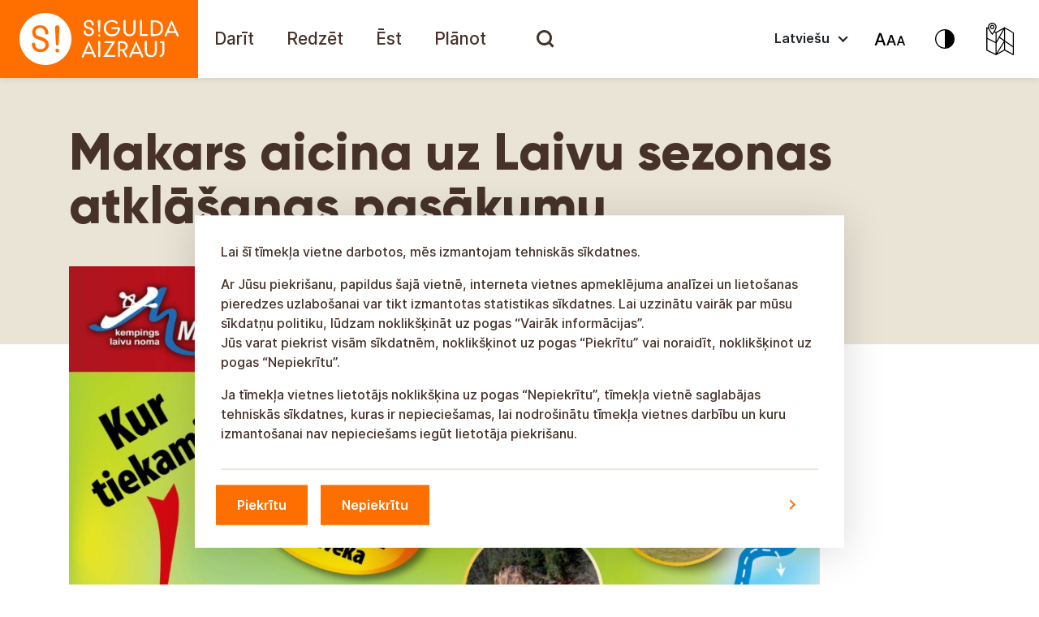

--- FILE ---
content_type: text/html; charset=UTF-8
request_url: https://tourism.sigulda.lv/events/makars-aicina-uz-laivu-sezonas-atklasanas-pasakumu/?lang=lv
body_size: 26171
content:
<!doctype html>

<html lang="lv" class="">

<head>
  <meta charset="utf-8">
  <meta http-equiv="x-ua-compatible" content="ie=edge">
  <meta name="viewport" content="width=device-width, initial-scale=1, shrink-to-fit=no">
  <meta name='robots' content='index, follow, max-image-preview:large, max-snippet:-1, max-video-preview:-1' />
	<style>img:is([sizes="auto" i], [sizes^="auto," i]) { contain-intrinsic-size: 3000px 1500px }</style>
	
	<!-- This site is optimized with the Yoast SEO Premium plugin v22.2 (Yoast SEO v24.5) - https://yoast.com/wordpress/plugins/seo/ -->
	<title>Makars aicina uz Laivu sezonas atklāšanas pasākumu - Sigulda aizrauj!</title>
	<link rel="canonical" href="https://tourism.sigulda.lv/lv/pasakumi/makars-aicina-uz-laivu-sezonas-atklasanas-pasakumu/" />
	<meta property="og:locale" content="en_US" />
	<meta property="og:type" content="article" />
	<meta property="og:title" content="Makars aicina uz Laivu sezonas atklāšanas pasākumu - Sigulda aizrauj!" />
	<meta property="og:description" content="1.maijā plkst. 11.50 Kempings un laivu noma &#8220;Makars&#8221; aicina uz Laivu sezonas atklāšanas pasākumu. Tikšanās vieta &#8211; Kempings Siguldas pludmale, Peldu iela 2. Interesentiem lūgums pieteikties iepriekš &#8211; T. 29244948. Dienas programmā paredzēts laivu brauciens pa Gauju posmā Līgatne &#8211; Sigulda. Pēc laivu brauciena &#8211; jaunā Plostnieka muzeja apmeklējums un garda zupa." />
	<meta property="og:url" content="https://tourism.sigulda.lv/lv/pasakumi/makars-aicina-uz-laivu-sezonas-atklasanas-pasakumu/" />
	<meta property="og:site_name" content="Sigulda aizrauj!" />
	<meta property="article:publisher" content="https://www.facebook.com/SiguldasTurisms/" />
	<meta property="article:modified_time" content="2022-04-27T07:58:45+00:00" />
	<meta property="og:image" content="https://tourism.sigulda.lv/wp-content/uploads/2022/04/sezonas-atklasana-01-1-916x1024.jpg" />
	<meta name="twitter:card" content="summary_large_image" />
	<meta name="twitter:site" content="@sigulda_turisms" />
	<meta name="twitter:label1" content="Est. reading time" />
	<meta name="twitter:data1" content="1 minute" />
	<script type="application/ld+json" class="yoast-schema-graph">{"@context":"https://schema.org","@graph":[{"@type":"WebPage","@id":"https://tourism.sigulda.lv/lv/pasakumi/makars-aicina-uz-laivu-sezonas-atklasanas-pasakumu/","url":"https://tourism.sigulda.lv/lv/pasakumi/makars-aicina-uz-laivu-sezonas-atklasanas-pasakumu/","name":"Makars aicina uz Laivu sezonas atklāšanas pasākumu - Sigulda aizrauj!","isPartOf":{"@id":"https://tourism.sigulda.lv/#website"},"primaryImageOfPage":{"@id":"https://tourism.sigulda.lv/lv/pasakumi/makars-aicina-uz-laivu-sezonas-atklasanas-pasakumu/#primaryimage"},"image":{"@id":"https://tourism.sigulda.lv/lv/pasakumi/makars-aicina-uz-laivu-sezonas-atklasanas-pasakumu/#primaryimage"},"thumbnailUrl":"https://tourism.sigulda.lv/wp-content/uploads/2022/04/sezonas-atklasana-01-1-916x1024.jpg","datePublished":"2022-04-27T07:58:43+00:00","dateModified":"2022-04-27T07:58:45+00:00","breadcrumb":{"@id":"https://tourism.sigulda.lv/lv/pasakumi/makars-aicina-uz-laivu-sezonas-atklasanas-pasakumu/#breadcrumb"},"inLanguage":"en-US","potentialAction":[{"@type":"ReadAction","target":["https://tourism.sigulda.lv/lv/pasakumi/makars-aicina-uz-laivu-sezonas-atklasanas-pasakumu/"]}]},{"@type":"ImageObject","inLanguage":"en-US","@id":"https://tourism.sigulda.lv/lv/pasakumi/makars-aicina-uz-laivu-sezonas-atklasanas-pasakumu/#primaryimage","url":"https://tourism.sigulda.lv/wp-content/uploads/2022/04/sezonas-atklasana-01-1-916x1024.jpg","contentUrl":"https://tourism.sigulda.lv/wp-content/uploads/2022/04/sezonas-atklasana-01-1-916x1024.jpg"},{"@type":"BreadcrumbList","@id":"https://tourism.sigulda.lv/lv/pasakumi/makars-aicina-uz-laivu-sezonas-atklasanas-pasakumu/#breadcrumb","itemListElement":[{"@type":"ListItem","position":1,"name":"Pasākumi","item":"https://tourism.sigulda.lv/lv/pasakumi/"},{"@type":"ListItem","position":2,"name":"Makars aicina uz Laivu sezonas atklāšanas pasākumu"}]},{"@type":"WebSite","@id":"https://tourism.sigulda.lv/#website","url":"https://tourism.sigulda.lv/","name":"Sigulda aizrauj!","description":"Sigulda aizrauj!","potentialAction":[{"@type":"SearchAction","target":{"@type":"EntryPoint","urlTemplate":"https://tourism.sigulda.lv/?s={search_term_string}"},"query-input":{"@type":"PropertyValueSpecification","valueRequired":true,"valueName":"search_term_string"}}],"inLanguage":"en-US"}]}</script>
	<!-- / Yoast SEO Premium plugin. -->


<link rel='stylesheet' id='wp-block-library-css' href='https://tourism.sigulda.lv/wp-includes/css/dist/block-library/style.min.css?ver=6.7.4.1764836478' type='text/css' media='all' />
<style id='global-styles-inline-css' type='text/css'>
:root{--wp--preset--aspect-ratio--square: 1;--wp--preset--aspect-ratio--4-3: 4/3;--wp--preset--aspect-ratio--3-4: 3/4;--wp--preset--aspect-ratio--3-2: 3/2;--wp--preset--aspect-ratio--2-3: 2/3;--wp--preset--aspect-ratio--16-9: 16/9;--wp--preset--aspect-ratio--9-16: 9/16;--wp--preset--color--black: #000000;--wp--preset--color--cyan-bluish-gray: #abb8c3;--wp--preset--color--white: #ffffff;--wp--preset--color--pale-pink: #f78da7;--wp--preset--color--vivid-red: #cf2e2e;--wp--preset--color--luminous-vivid-orange: #ff6900;--wp--preset--color--luminous-vivid-amber: #fcb900;--wp--preset--color--light-green-cyan: #7bdcb5;--wp--preset--color--vivid-green-cyan: #00d084;--wp--preset--color--pale-cyan-blue: #8ed1fc;--wp--preset--color--vivid-cyan-blue: #0693e3;--wp--preset--color--vivid-purple: #9b51e0;--wp--preset--color--orange: #FF6F00;--wp--preset--color--brown-01-culture: #463229;--wp--preset--color--brown-02-culture: #7E6043;--wp--preset--color--yellow-01-culture: #F49B00;--wp--preset--color--yellow-02-culture: #FCC864;--wp--preset--gradient--vivid-cyan-blue-to-vivid-purple: linear-gradient(135deg,rgba(6,147,227,1) 0%,rgb(155,81,224) 100%);--wp--preset--gradient--light-green-cyan-to-vivid-green-cyan: linear-gradient(135deg,rgb(122,220,180) 0%,rgb(0,208,130) 100%);--wp--preset--gradient--luminous-vivid-amber-to-luminous-vivid-orange: linear-gradient(135deg,rgba(252,185,0,1) 0%,rgba(255,105,0,1) 100%);--wp--preset--gradient--luminous-vivid-orange-to-vivid-red: linear-gradient(135deg,rgba(255,105,0,1) 0%,rgb(207,46,46) 100%);--wp--preset--gradient--very-light-gray-to-cyan-bluish-gray: linear-gradient(135deg,rgb(238,238,238) 0%,rgb(169,184,195) 100%);--wp--preset--gradient--cool-to-warm-spectrum: linear-gradient(135deg,rgb(74,234,220) 0%,rgb(151,120,209) 20%,rgb(207,42,186) 40%,rgb(238,44,130) 60%,rgb(251,105,98) 80%,rgb(254,248,76) 100%);--wp--preset--gradient--blush-light-purple: linear-gradient(135deg,rgb(255,206,236) 0%,rgb(152,150,240) 100%);--wp--preset--gradient--blush-bordeaux: linear-gradient(135deg,rgb(254,205,165) 0%,rgb(254,45,45) 50%,rgb(107,0,62) 100%);--wp--preset--gradient--luminous-dusk: linear-gradient(135deg,rgb(255,203,112) 0%,rgb(199,81,192) 50%,rgb(65,88,208) 100%);--wp--preset--gradient--pale-ocean: linear-gradient(135deg,rgb(255,245,203) 0%,rgb(182,227,212) 50%,rgb(51,167,181) 100%);--wp--preset--gradient--electric-grass: linear-gradient(135deg,rgb(202,248,128) 0%,rgb(113,206,126) 100%);--wp--preset--gradient--midnight: linear-gradient(135deg,rgb(2,3,129) 0%,rgb(40,116,252) 100%);--wp--preset--font-size--small: 13px;--wp--preset--font-size--medium: 20px;--wp--preset--font-size--large: 36px;--wp--preset--font-size--x-large: 42px;--wp--preset--spacing--20: 0.44rem;--wp--preset--spacing--30: 0.67rem;--wp--preset--spacing--40: 1rem;--wp--preset--spacing--50: 1.5rem;--wp--preset--spacing--60: 2.25rem;--wp--preset--spacing--70: 3.38rem;--wp--preset--spacing--80: 5.06rem;--wp--preset--shadow--natural: 6px 6px 9px rgba(0, 0, 0, 0.2);--wp--preset--shadow--deep: 12px 12px 50px rgba(0, 0, 0, 0.4);--wp--preset--shadow--sharp: 6px 6px 0px rgba(0, 0, 0, 0.2);--wp--preset--shadow--outlined: 6px 6px 0px -3px rgba(255, 255, 255, 1), 6px 6px rgba(0, 0, 0, 1);--wp--preset--shadow--crisp: 6px 6px 0px rgba(0, 0, 0, 1);}:where(body) { margin: 0; }.wp-site-blocks > .alignleft { float: left; margin-right: 2em; }.wp-site-blocks > .alignright { float: right; margin-left: 2em; }.wp-site-blocks > .aligncenter { justify-content: center; margin-left: auto; margin-right: auto; }:where(.is-layout-flex){gap: 0.5em;}:where(.is-layout-grid){gap: 0.5em;}.is-layout-flow > .alignleft{float: left;margin-inline-start: 0;margin-inline-end: 2em;}.is-layout-flow > .alignright{float: right;margin-inline-start: 2em;margin-inline-end: 0;}.is-layout-flow > .aligncenter{margin-left: auto !important;margin-right: auto !important;}.is-layout-constrained > .alignleft{float: left;margin-inline-start: 0;margin-inline-end: 2em;}.is-layout-constrained > .alignright{float: right;margin-inline-start: 2em;margin-inline-end: 0;}.is-layout-constrained > .aligncenter{margin-left: auto !important;margin-right: auto !important;}.is-layout-constrained > :where(:not(.alignleft):not(.alignright):not(.alignfull)){margin-left: auto !important;margin-right: auto !important;}body .is-layout-flex{display: flex;}.is-layout-flex{flex-wrap: wrap;align-items: center;}.is-layout-flex > :is(*, div){margin: 0;}body .is-layout-grid{display: grid;}.is-layout-grid > :is(*, div){margin: 0;}body{padding-top: 0px;padding-right: 0px;padding-bottom: 0px;padding-left: 0px;}a:where(:not(.wp-element-button)){text-decoration: underline;}:root :where(.wp-element-button, .wp-block-button__link){background-color: #32373c;border-width: 0;color: #fff;font-family: inherit;font-size: inherit;line-height: inherit;padding: calc(0.667em + 2px) calc(1.333em + 2px);text-decoration: none;}.has-black-color{color: var(--wp--preset--color--black) !important;}.has-cyan-bluish-gray-color{color: var(--wp--preset--color--cyan-bluish-gray) !important;}.has-white-color{color: var(--wp--preset--color--white) !important;}.has-pale-pink-color{color: var(--wp--preset--color--pale-pink) !important;}.has-vivid-red-color{color: var(--wp--preset--color--vivid-red) !important;}.has-luminous-vivid-orange-color{color: var(--wp--preset--color--luminous-vivid-orange) !important;}.has-luminous-vivid-amber-color{color: var(--wp--preset--color--luminous-vivid-amber) !important;}.has-light-green-cyan-color{color: var(--wp--preset--color--light-green-cyan) !important;}.has-vivid-green-cyan-color{color: var(--wp--preset--color--vivid-green-cyan) !important;}.has-pale-cyan-blue-color{color: var(--wp--preset--color--pale-cyan-blue) !important;}.has-vivid-cyan-blue-color{color: var(--wp--preset--color--vivid-cyan-blue) !important;}.has-vivid-purple-color{color: var(--wp--preset--color--vivid-purple) !important;}.has-orange-color{color: var(--wp--preset--color--orange) !important;}.has-brown-01-culture-color{color: var(--wp--preset--color--brown-01-culture) !important;}.has-brown-02-culture-color{color: var(--wp--preset--color--brown-02-culture) !important;}.has-yellow-01-culture-color{color: var(--wp--preset--color--yellow-01-culture) !important;}.has-yellow-02-culture-color{color: var(--wp--preset--color--yellow-02-culture) !important;}.has-black-background-color{background-color: var(--wp--preset--color--black) !important;}.has-cyan-bluish-gray-background-color{background-color: var(--wp--preset--color--cyan-bluish-gray) !important;}.has-white-background-color{background-color: var(--wp--preset--color--white) !important;}.has-pale-pink-background-color{background-color: var(--wp--preset--color--pale-pink) !important;}.has-vivid-red-background-color{background-color: var(--wp--preset--color--vivid-red) !important;}.has-luminous-vivid-orange-background-color{background-color: var(--wp--preset--color--luminous-vivid-orange) !important;}.has-luminous-vivid-amber-background-color{background-color: var(--wp--preset--color--luminous-vivid-amber) !important;}.has-light-green-cyan-background-color{background-color: var(--wp--preset--color--light-green-cyan) !important;}.has-vivid-green-cyan-background-color{background-color: var(--wp--preset--color--vivid-green-cyan) !important;}.has-pale-cyan-blue-background-color{background-color: var(--wp--preset--color--pale-cyan-blue) !important;}.has-vivid-cyan-blue-background-color{background-color: var(--wp--preset--color--vivid-cyan-blue) !important;}.has-vivid-purple-background-color{background-color: var(--wp--preset--color--vivid-purple) !important;}.has-orange-background-color{background-color: var(--wp--preset--color--orange) !important;}.has-brown-01-culture-background-color{background-color: var(--wp--preset--color--brown-01-culture) !important;}.has-brown-02-culture-background-color{background-color: var(--wp--preset--color--brown-02-culture) !important;}.has-yellow-01-culture-background-color{background-color: var(--wp--preset--color--yellow-01-culture) !important;}.has-yellow-02-culture-background-color{background-color: var(--wp--preset--color--yellow-02-culture) !important;}.has-black-border-color{border-color: var(--wp--preset--color--black) !important;}.has-cyan-bluish-gray-border-color{border-color: var(--wp--preset--color--cyan-bluish-gray) !important;}.has-white-border-color{border-color: var(--wp--preset--color--white) !important;}.has-pale-pink-border-color{border-color: var(--wp--preset--color--pale-pink) !important;}.has-vivid-red-border-color{border-color: var(--wp--preset--color--vivid-red) !important;}.has-luminous-vivid-orange-border-color{border-color: var(--wp--preset--color--luminous-vivid-orange) !important;}.has-luminous-vivid-amber-border-color{border-color: var(--wp--preset--color--luminous-vivid-amber) !important;}.has-light-green-cyan-border-color{border-color: var(--wp--preset--color--light-green-cyan) !important;}.has-vivid-green-cyan-border-color{border-color: var(--wp--preset--color--vivid-green-cyan) !important;}.has-pale-cyan-blue-border-color{border-color: var(--wp--preset--color--pale-cyan-blue) !important;}.has-vivid-cyan-blue-border-color{border-color: var(--wp--preset--color--vivid-cyan-blue) !important;}.has-vivid-purple-border-color{border-color: var(--wp--preset--color--vivid-purple) !important;}.has-orange-border-color{border-color: var(--wp--preset--color--orange) !important;}.has-brown-01-culture-border-color{border-color: var(--wp--preset--color--brown-01-culture) !important;}.has-brown-02-culture-border-color{border-color: var(--wp--preset--color--brown-02-culture) !important;}.has-yellow-01-culture-border-color{border-color: var(--wp--preset--color--yellow-01-culture) !important;}.has-yellow-02-culture-border-color{border-color: var(--wp--preset--color--yellow-02-culture) !important;}.has-vivid-cyan-blue-to-vivid-purple-gradient-background{background: var(--wp--preset--gradient--vivid-cyan-blue-to-vivid-purple) !important;}.has-light-green-cyan-to-vivid-green-cyan-gradient-background{background: var(--wp--preset--gradient--light-green-cyan-to-vivid-green-cyan) !important;}.has-luminous-vivid-amber-to-luminous-vivid-orange-gradient-background{background: var(--wp--preset--gradient--luminous-vivid-amber-to-luminous-vivid-orange) !important;}.has-luminous-vivid-orange-to-vivid-red-gradient-background{background: var(--wp--preset--gradient--luminous-vivid-orange-to-vivid-red) !important;}.has-very-light-gray-to-cyan-bluish-gray-gradient-background{background: var(--wp--preset--gradient--very-light-gray-to-cyan-bluish-gray) !important;}.has-cool-to-warm-spectrum-gradient-background{background: var(--wp--preset--gradient--cool-to-warm-spectrum) !important;}.has-blush-light-purple-gradient-background{background: var(--wp--preset--gradient--blush-light-purple) !important;}.has-blush-bordeaux-gradient-background{background: var(--wp--preset--gradient--blush-bordeaux) !important;}.has-luminous-dusk-gradient-background{background: var(--wp--preset--gradient--luminous-dusk) !important;}.has-pale-ocean-gradient-background{background: var(--wp--preset--gradient--pale-ocean) !important;}.has-electric-grass-gradient-background{background: var(--wp--preset--gradient--electric-grass) !important;}.has-midnight-gradient-background{background: var(--wp--preset--gradient--midnight) !important;}.has-small-font-size{font-size: var(--wp--preset--font-size--small) !important;}.has-medium-font-size{font-size: var(--wp--preset--font-size--medium) !important;}.has-large-font-size{font-size: var(--wp--preset--font-size--large) !important;}.has-x-large-font-size{font-size: var(--wp--preset--font-size--x-large) !important;}
:where(.wp-block-post-template.is-layout-flex){gap: 1.25em;}:where(.wp-block-post-template.is-layout-grid){gap: 1.25em;}
:where(.wp-block-columns.is-layout-flex){gap: 2em;}:where(.wp-block-columns.is-layout-grid){gap: 2em;}
:root :where(.wp-block-pullquote){font-size: 1.5em;line-height: 1.6;}
</style>
<link rel='stylesheet' id='searchwp-live-search-css' href='https://tourism.sigulda.lv/wp-content/plugins/searchwp-live-ajax-search/assets/styles/style.css?ver=1.8.5.1764836478' type='text/css' media='all' />
<style id='searchwp-live-search-inline-css' type='text/css'>
.searchwp-live-search-result .searchwp-live-search-result--title a {
  font-size: 16px;
}
.searchwp-live-search-result .searchwp-live-search-result--price {
  font-size: 14px;
}
.searchwp-live-search-result .searchwp-live-search-result--add-to-cart .button {
  font-size: 14px;
}

</style>
<link rel='stylesheet' id='searchwp-forms-css' href='https://tourism.sigulda.lv/wp-content/plugins/searchwp/assets/css/frontend/search-forms.css?ver=4.3.8.1764836478' type='text/css' media='all' />
<link rel='stylesheet' id='searchwp-results-page-css' href='https://tourism.sigulda.lv/wp-content/plugins/searchwp/assets/css/frontend/results-page.css?ver=4.3.8.1764836478' type='text/css' media='all' />
<link rel='stylesheet' id='sage/main.css-css' href='https://tourism.sigulda.lv/wp-content/themes/sigulda-tourism/dist//styles/main.min.css?id=8f1d0bffe71c03f675edc2e355e16188&#038;ver=1764836478' type='text/css' media='all' />
<script type="text/javascript" src="https://tourism.sigulda.lv/wp-includes/js/jquery/jquery.min.js?ver=3.7.1.1764836478" id="jquery-core-js"></script>
<script type="text/javascript" src="https://tourism.sigulda.lv/wp-includes/js/jquery/jquery-migrate.min.js?ver=3.4.1.1764836478" id="jquery-migrate-js"></script>
<script type="text/javascript" src="https://tourism.sigulda.lv/wp-content/themes/sigulda-tourism/dist//scripts/tilde/widget.js?ver=6.7.4.1764836478" id="tilde-js"></script>
<link rel="https://api.w.org/" href="https://tourism.sigulda.lv/wp-json/" /><link rel="alternate" title="JSON" type="application/json" href="https://tourism.sigulda.lv/wp-json/wp/v2/events/27680" /><link rel="EditURI" type="application/rsd+xml" title="RSD" href="https://tourism.sigulda.lv/xmlrpc.php?rsd" />
<meta name="generator" content="WordPress 6.7.4" />
<link rel='shortlink' href='https://tourism.sigulda.lv/?p=27680' />
<link rel="alternate" title="oEmbed (JSON)" type="application/json+oembed" href="https://tourism.sigulda.lv/wp-json/oembed/1.0/embed?url=https%3A%2F%2Ftourism.sigulda.lv%2Fevents%2Fmakars-aicina-uz-laivu-sezonas-atklasanas-pasakumu%2F" />
<link rel="alternate" title="oEmbed (XML)" type="text/xml+oembed" href="https://tourism.sigulda.lv/wp-json/oembed/1.0/embed?url=https%3A%2F%2Ftourism.sigulda.lv%2Fevents%2Fmakars-aicina-uz-laivu-sezonas-atklasanas-pasakumu%2F&#038;format=xml" />
<meta property="og:image" content="https://tourism.sigulda.lv/wp-content/themes/sigulda-tourism/dist/images/Sigulda-aizrauj-icon.png?v=2" /><meta property="og:image:width" content="300" /><meta property="og:image:height" content="300" /><link rel="icon" href="https://tourism.sigulda.lv/wp-content/uploads/2021/06/cropped-favicon-32x32.png" sizes="32x32" />
<link rel="icon" href="https://tourism.sigulda.lv/wp-content/uploads/2021/06/cropped-favicon-192x192.png" sizes="192x192" />
<link rel="apple-touch-icon" href="https://tourism.sigulda.lv/wp-content/uploads/2021/06/cropped-favicon-180x180.png" />
<meta name="msapplication-TileImage" content="https://tourism.sigulda.lv/wp-content/uploads/2021/06/cropped-favicon-270x270.png" />
		<style type="text/css" id="wp-custom-css">
			.blocks-gallery-item:before {
	display:none;
}
.blocks-gallery-item{
	padding-left:0;
}		</style>
		
  <script>
    var marker_options = {"default_pin":"https:\/\/tourism.sigulda.lv\/wp-content\/themes\/sigulda-tourism\/dist\/images\/pins\/Pin-default.png","active_pin":"https:\/\/tourism.sigulda.lv\/wp-content\/themes\/sigulda-tourism\/dist\/images\/Pin-Active.png"};
    var urls = {"search_url":"https:\/\/tourism.sigulda.lv\/wp-admin\/admin-ajax.php"};
    
    var getLangCode = '';
  </script>

  <script src="https://cdn.usefathom.com/script.js" data-site="BTIXJPQK" defer></script>
</head>

<body class="events-template-default single single-events postid-27680 makars-aicina-uz-laivu-sezonas-atklasanas-pasakumu app-data index-data singular-data single-data single-events-data single-events-makars-aicina-uz-laivu-sezonas-atklasanas-pasakumu-data">


<header id="mainHeader" class="header">

  <nav id="mainMenu" class="navbar navbar-expand-xl navbar-light p-0">

    <a class="brand" title="Sigulda aizrauj!" href="https://tourism.sigulda.lv/">

      <svg viewBox="0 0 244 96" fill="none" xmlns="http://www.w3.org/2000/svg">
        <rect width="244" height="96" fill="#FF6F00"/>
        <path
          d="M138.409 33.5467C137.8 33.5467 137.293 34.0538 137.293 34.6624C137.293 35.271 137.8 35.7781 138.409 35.7781H145.306C145.002 37.8066 144.19 39.4294 142.872 40.6466C141.553 41.7622 139.93 42.3708 137.902 42.3708C135.772 42.3708 133.946 41.5594 132.526 40.1394C131.208 38.7195 130.498 36.7924 130.498 34.6624C130.498 32.431 131.208 30.6054 132.526 29.084C133.845 27.5626 135.67 26.8526 137.8 26.8526C139.93 26.8526 141.655 27.5626 142.973 28.9825C143.176 29.1854 143.48 29.3882 143.886 29.3882C144.596 29.3882 145.103 28.7797 145.103 28.1711C145.103 27.7654 144.9 27.4611 144.697 27.2583C142.872 25.534 140.64 24.7226 137.8 24.7226C134.961 24.7226 132.628 25.6355 130.802 27.3597C128.774 29.2868 127.861 31.721 127.861 34.7638C127.861 37.7052 128.875 40.2409 130.802 42.168C132.628 43.8922 134.961 44.805 137.8 44.805C141.756 44.805 144.596 43.1822 146.422 39.9366C147.335 38.4152 147.74 36.4881 147.74 34.1553V33.6481L138.409 33.5467ZM122.181 24.5198C121.674 24.5198 121.471 24.7226 121.065 25.0269C120.659 25.3312 120.457 25.9397 120.457 26.6497C120.457 27.0554 120.558 27.7654 120.659 28.5768L121.167 38.7195C121.167 39.2266 121.674 39.7337 122.181 39.7337C122.688 39.7337 123.195 39.328 123.195 38.7195L123.702 28.5768C123.804 28.0697 123.804 27.664 123.804 27.4611C123.804 27.2583 123.804 26.954 123.804 26.6497C123.804 25.9397 123.601 25.4326 123.195 25.0269C122.992 24.7226 122.789 24.5198 122.181 24.5198ZM122.282 42.168C121.877 42.168 121.572 42.2694 121.268 42.5737C120.964 42.8779 120.862 43.1822 120.862 43.5879C120.862 43.9936 120.964 44.2979 121.268 44.6022C121.572 44.9065 121.877 45.0079 122.282 45.0079C122.688 45.0079 122.992 44.9065 123.296 44.6022C123.601 44.2979 123.702 43.9936 123.702 43.5879C123.702 43.1822 123.601 42.8779 123.296 42.5737C122.992 42.2694 122.688 42.168 122.282 42.168ZM110.111 33.4453C109.503 33.2424 108.995 33.0396 108.387 32.8367C107.778 32.6339 107.271 32.3296 106.865 32.0253C106.155 31.5182 105.851 30.8082 105.851 29.7939C105.851 28.8811 106.155 28.0697 106.764 27.5626C107.373 26.954 108.184 26.6497 109.3 26.6497C111.531 26.6497 112.748 27.8668 113.052 30.4025C113.052 31.1125 113.661 31.6196 114.27 31.6196C114.98 31.6196 115.487 31.1125 115.487 30.4025C115.487 30.3011 115.487 30.1996 115.487 30.0982C115.385 28.374 114.777 27.0554 113.762 26.1426C112.647 25.1283 111.125 24.6212 109.3 24.6212C107.474 24.6212 106.054 25.1283 105.04 26.0412C104.025 26.954 103.417 28.2725 103.417 29.8954C103.417 31.6196 103.924 32.8367 105.04 33.7496C105.648 34.2567 106.358 34.6624 107.068 34.9667C107.271 35.0681 107.981 35.3724 109.198 35.6767C110.618 36.1838 111.632 36.6909 112.241 37.0966C112.951 37.7052 113.255 38.4152 113.255 39.4294C113.255 40.3423 112.951 41.0523 112.241 41.5594C111.531 42.0665 110.72 42.3708 109.503 42.3708C108.285 42.3708 107.373 42.0665 106.663 41.3565C105.953 40.748 105.648 39.8351 105.648 38.618C105.648 37.908 105.04 37.4009 104.33 37.4009C103.62 37.4009 103.011 38.0095 103.011 38.7195V38.8209V38.9223C103.214 40.6466 103.823 41.9651 104.938 42.9794C106.054 43.9936 107.575 44.5008 109.401 44.5008C111.227 44.5008 112.748 43.9936 113.965 42.9794C115.182 41.9651 115.69 40.6466 115.69 39.1252C115.69 37.6038 115.182 36.3867 114.27 35.4738C113.56 34.8653 112.14 34.0539 110.111 33.4453ZM198.048 27.4611C196.121 25.8383 193.382 25.0269 189.731 25.0269H185.775V44.3993H189.731C193.382 44.3993 196.121 43.5879 198.048 41.9651C199.975 40.3423 200.888 37.908 200.888 34.7638C200.888 31.5182 199.975 29.084 198.048 27.4611ZM190.136 42.0665H188.311V27.2583H190.136C195.613 27.2583 198.352 29.6925 198.352 34.6624C198.352 39.6323 195.613 42.0665 190.136 42.0665ZM165.693 24.5198C164.983 24.5198 164.476 25.1283 164.374 25.7369V36.8938C164.374 38.7195 163.968 40.038 163.157 40.9508C162.346 41.8637 161.128 42.3708 159.607 42.3708C158.086 42.3708 156.869 41.8637 155.956 40.9508C155.144 40.038 154.637 38.618 154.637 36.8938V25.7369C154.637 25.0269 154.029 24.5198 153.42 24.5198C152.71 24.5198 152.102 25.1283 152.102 25.7369V36.9952C152.102 39.328 152.812 41.1537 154.13 42.5737C155.449 43.9936 157.274 44.6022 159.506 44.6022C161.737 44.6022 163.461 43.8922 164.881 42.5737C166.2 41.1537 166.91 39.328 166.91 36.9952V25.8383V25.7369C167.011 25.0269 166.403 24.5198 165.693 24.5198ZM181.008 41.9651H174.922V25.7369C174.922 25.0269 174.314 24.5198 173.705 24.5198C172.995 24.5198 172.488 25.1283 172.488 25.7369V44.2979H181.008C181.617 44.2979 182.225 43.7908 182.225 43.0808C182.124 42.4722 181.617 41.9651 181.008 41.9651ZM220.159 43.2836C220.159 43.1822 220.159 43.1822 220.057 43.1822L211.335 24.5198L202.916 43.1822C202.815 43.3851 202.815 43.5879 202.815 43.7908C202.815 44.5008 203.322 45.0079 204.032 45.0079C204.539 45.0079 205.046 44.7036 205.148 44.1965L206.77 40.4437H216L217.724 44.1965C217.724 44.1965 217.724 44.2979 217.826 44.2979V44.3993C218.029 44.805 218.434 45.0079 218.941 45.0079C219.651 45.0079 220.057 44.3993 220.057 43.6893C220.26 43.5879 220.26 43.4865 220.159 43.2836ZM207.785 38.3138L210.827 30.9096C210.929 30.7068 211.132 30.0982 211.436 29.1854C211.639 29.9968 211.842 30.5039 212.045 30.9096L215.189 38.3138H207.785Z"
          fill="white"/>
        <path
          d="M118.124 69.1474C118.124 69.046 118.124 69.046 118.022 69.046L109.3 50.3835L100.881 69.046C100.78 69.2488 100.78 69.4517 100.78 69.6545C100.78 70.3645 101.287 70.8717 101.997 70.8717C102.504 70.8717 103.011 70.5674 103.113 70.0602L104.735 66.3075H113.965L115.689 70.0602C115.689 70.0602 115.689 70.1617 115.791 70.1617V70.2631C115.994 70.6688 116.399 70.8717 116.907 70.8717C117.617 70.8717 118.022 70.2631 118.022 69.5531C118.225 69.3503 118.225 69.2488 118.124 69.1474ZM105.75 64.0761L108.792 56.672C108.894 56.4691 109.097 55.8606 109.401 54.9477C109.604 55.7591 109.807 56.2663 110.01 56.672L113.154 64.0761H105.75Z"
          fill="white"/>
        <path
          d="M176.545 69.1474C176.545 69.046 176.545 69.046 176.444 69.046L167.721 50.3835L159.303 69.046C159.201 69.2488 159.201 69.4517 159.201 69.6545C159.201 70.3645 159.709 70.8717 160.419 70.8717C160.926 70.8717 161.433 70.5674 161.534 70.0602L163.157 66.3075H172.387L174.111 70.0602C174.111 70.0602 174.111 70.1617 174.213 70.1617V70.2631C174.415 70.6688 174.821 70.8717 175.328 70.8717C176.038 70.8717 176.444 70.2631 176.444 69.5531C176.647 69.3503 176.545 69.2488 176.545 69.1474ZM164.171 64.0761L167.214 56.672C167.316 56.4691 167.518 55.8606 167.823 54.9477C168.026 55.7591 168.228 56.2663 168.431 56.672L171.575 64.0761H164.171Z"
          fill="white"/>
        <path
          d="M191.962 50.2821C191.252 50.2821 190.745 50.8907 190.643 51.4992V62.6561C190.643 64.4818 190.238 65.8003 189.426 66.7132C188.615 67.626 187.398 68.1331 185.876 68.1331C184.355 68.1331 183.138 67.626 182.225 66.7132C181.414 65.8003 180.907 64.3804 180.907 62.6561V51.4992C180.907 50.7892 180.298 50.2821 179.689 50.2821C178.979 50.2821 178.371 50.8907 178.371 51.4992V62.7575C178.371 65.0903 179.081 66.916 180.399 68.336C181.718 69.756 183.544 70.3645 185.775 70.3645C188.006 70.3645 189.731 69.6545 191.151 68.336C192.469 66.916 193.179 65.0903 193.179 62.7575V51.6006V51.4992C193.281 50.8907 192.672 50.2821 191.962 50.2821Z"
          fill="white"/>
        <path
          d="M153.116 62.3518C154.13 62.0475 154.942 61.6418 155.652 60.8304C156.767 59.7147 157.274 58.2947 157.274 56.5705C157.274 54.7448 156.666 53.3248 155.347 52.2091C154.029 51.1949 152.304 50.6877 149.87 50.6877H145.407V69.2488C145.407 69.9587 146.016 70.4659 146.625 70.4659C147.335 70.4659 147.842 69.8573 147.842 69.2488V62.5546H150.377L154.536 69.9587C154.84 70.5673 155.55 70.7702 156.159 70.3644C156.767 70.0602 156.97 69.3502 156.564 68.7416L153.116 62.3518ZM149.87 60.7289H148.045V53.0205H149.769C153.116 53.0205 154.739 54.2377 154.739 56.6719C154.739 59.4104 153.116 60.7289 149.87 60.7289Z"
          fill="white"/>
        <path
          d="M123.499 51.4992C123.499 50.7892 122.891 50.2821 122.282 50.2821C121.572 50.2821 121.065 50.8907 121.065 51.4992V69.2488C121.065 69.9588 121.674 70.4659 122.282 70.4659C122.992 70.4659 123.499 69.8574 123.499 69.2488V51.4992Z"
          fill="white"/>
        <path
          d="M141.147 67.8288C141.147 67.8288 141.046 67.8288 141.147 67.8288H131.309C131.816 67.3217 132.222 66.7131 132.729 65.9017L142.263 50.6877H129.686H129.585C128.976 50.6877 128.469 51.1949 128.469 51.8034C128.469 52.412 128.976 52.9191 129.585 52.9191H138.206C137.8 53.2234 137.395 53.7305 136.888 54.5419L127.151 70.0602H141.046C141.655 70.0602 142.162 69.553 142.162 68.9445C142.263 68.3359 141.756 67.8288 141.147 67.8288Z"
          fill="white"/>
        <path
          d="M202.511 50.7892H198.251H198.149C197.541 50.7892 197.033 51.2963 197.033 51.9049C197.033 52.5134 197.541 53.0206 198.149 53.0206H199.975V62.9603C199.975 64.1775 199.873 64.9889 199.772 65.5974C199.569 66.3074 199.265 66.916 198.656 67.3217C198.251 67.626 197.845 67.8288 197.236 68.0317C196.831 68.2345 196.526 68.6402 196.526 69.1474C196.526 69.8573 197.135 70.3645 197.743 70.3645C197.946 70.3645 198.048 70.3645 198.251 70.263C200.989 69.3502 202.409 67.2202 202.409 63.8732L202.511 50.7892Z"
          fill="white"/>
        <path
          d="M56.0507 16C38.3011 16 24 30.3011 24 48.0507C24 65.6989 38.3011 80 56.0507 80C73.6989 80 88 65.6989 88 48.0507C88 30.3011 73.6989 16 56.0507 16ZM57.1664 61.6418C55.2393 63.3661 52.7036 64.1775 49.7623 64.1775C46.7195 64.1775 44.2853 63.3661 42.3582 61.6418C40.5325 60.019 39.5182 57.7876 39.2139 55.0491C39.2139 54.9477 39.2139 54.9477 39.2139 54.8463C39.2139 54.7449 39.2139 54.7449 39.2139 54.6434C39.2139 53.5277 40.1268 52.5135 41.3439 52.5135C42.4596 52.5135 43.3724 53.4263 43.4739 54.4406C43.4739 56.3677 44.0824 57.7876 45.1981 58.9033C46.3138 60.019 47.9366 60.5262 49.8637 60.5262C51.6894 60.5262 53.2108 60.019 54.3265 59.1062C55.4422 58.1933 55.9493 56.9762 55.9493 55.5563C55.9493 53.9334 55.3407 52.6149 54.225 51.7021C53.3122 50.9921 51.6894 50.2821 49.2552 49.3693C47.3281 48.7607 46.2124 48.355 45.8067 48.1521C44.4881 47.645 43.3724 46.935 42.3582 46.1236C40.5325 44.6022 39.6197 42.5737 39.6197 39.7338C39.6197 37.0967 40.5325 35.0681 42.2567 33.4453C43.981 31.9239 46.3138 31.1125 49.2552 31.1125C52.3994 31.1125 54.8336 31.9239 56.6593 33.6482C58.3835 35.271 59.3978 37.401 59.6006 40.1395C59.6006 40.2409 59.6006 40.4437 59.6006 40.5452C59.6006 41.6609 58.6878 42.5737 57.5721 42.5737C56.4564 42.5737 55.5436 41.6609 55.5436 40.5452C55.0365 36.4881 53.0079 34.3582 49.3566 34.3582C47.6323 34.3582 46.3138 34.8653 45.1981 35.7781C44.1838 36.691 43.6767 38.0095 43.6767 39.5309C43.6767 41.1537 44.1838 42.3708 45.2995 43.1823C46.0095 43.6894 46.8209 44.0951 47.8352 44.5008C48.748 44.8051 49.6609 45.1094 50.5737 45.4136C53.9208 46.5293 56.2536 47.7464 57.6735 49.1664C59.2964 50.6878 60.0063 52.6149 60.0063 55.1506C60.1078 57.7876 59.0935 59.9176 57.1664 61.6418ZM72.1775 63.9746C71.7718 64.3804 71.1632 64.6846 70.5547 64.5832C69.9461 64.5832 69.439 64.3804 68.9319 63.8732C68.5261 63.4675 68.2219 62.859 68.2219 62.2504C68.2219 61.6418 68.4247 61.0333 68.9319 60.6276C69.3376 60.2219 69.9461 59.9176 70.5547 59.9176C71.1632 59.9176 71.7718 60.1204 72.1775 60.6276C72.5832 61.0333 72.8875 61.6418 72.8875 62.2504C72.8875 62.9604 72.6846 63.4675 72.1775 63.9746ZM73.2932 35.8796C73.2932 36.2853 73.1918 36.8938 73.0903 37.8067C73.0903 37.8067 72.2789 54.3391 72.2789 54.4406C72.2789 55.3534 71.4675 56.0634 70.5547 56.0634C69.6418 56.0634 68.8304 55.3534 68.8304 54.4406L68.019 37.8067C67.8162 36.3867 67.8162 35.3724 67.8162 34.561C67.8162 33.3439 68.1204 32.4311 68.8304 31.9239C69.5404 31.3154 69.7433 31.1125 70.5547 31.1125C71.4675 31.1125 71.7718 31.4168 72.4818 32.0254C73.0903 32.6339 73.3946 33.4453 73.3946 34.6624C73.3946 35.0681 73.3946 35.5753 73.2932 35.8796Z"
          fill="white"/>
      </svg>
    </a>

    <div class="d-xl-none">
              		<button class="button searchwp-modal-form-trigger-el btn btn-transparent btn-search" data-searchwp-modal-trigger="searchwp-modal-06ab09271215ba72a04ff2ca2b2a5c9a">
					</button>
		
          </div>

    <button class="navbar-toggler collapsed"
            type="button"
            data-toggle="collapse"
            data-target="#navbarSupportedContent"
            aria-controls="navbarSupportedContent"
            aria-expanded="false"
            aria-label="Toggle navigation">
      <span class="icon-menu"></span>
      <span class="icon-close"></span>
    </button>


    <div class="navbar-collapse" id="navbarSupportedContent">

              <div class="p-4 d-xl-none">
          <div class="dropdown mx-3">
            <button class="btn btn-default dropdown-toggle js-lang-dropdown-toggle"
                    type="button"
                    id="dropdownLanguageDesktopSelector"
                    data-toggle="dropdown"
                    aria-haspopup="true"
                    aria-expanded="false"
                    translate="no">
              Latviešu
            </button>
            <div class="dropdown-menu" aria-labelledby="dropdownLanguageDesktopSelector">
                              <a class="dropdown-item" href="?lang=lv" data-lang="lv" translate="no">Latviešu</a>
                              <a class="dropdown-item" href="?lang=en" data-lang="en" translate="no">English</a>
                              <a class="dropdown-item" href="?lang=de" data-lang="de" translate="no">Deutsch</a>
                              <a class="dropdown-item" href="?lang=et" data-lang="et" translate="no">Estonian</a>
                              <a class="dropdown-item" href="?lang=lt" data-lang="lt" translate="no">Lithuanian</a>
                              <a class="dropdown-item" href="?lang=uk" data-lang="uk" translate="no">Ukrainian</a>
                          </div>
          </div>
        </div>
      
              <nav class="menu-main-menu-lv-container"><ul id="menu-main-menu-lv" class="navbar-nav mr-auto"><li id="menu-item-393" class="menu-item menu-item-type-taxonomy menu-item-object-category menu-item-has-children menu-item-393"><a href="https://tourism.sigulda.lv/darit/">Darīt</a>
<ul class="sub-menu">
	<li id="menu-item-394" class="menu-item menu-item-type-taxonomy menu-item-object-category menu-item-394"><a href="https://tourism.sigulda.lv/darit/aktiva-atputa/">Aktīvā atpūta</a></li>
	<li id="menu-item-489" class="menu-item menu-item-type-taxonomy menu-item-object-category menu-item-489"><a href="https://tourism.sigulda.lv/darit/marsruti/">Maršruti</a></li>
	<li id="menu-item-4874" class="menu-item menu-item-type-taxonomy menu-item-object-category menu-item-4874"><a href="https://tourism.sigulda.lv/darit/sigulda-no-putna-lidojuma/">Sigulda no putna lidojuma</a></li>
	<li id="menu-item-395" class="menu-item menu-item-type-taxonomy menu-item-object-category menu-item-395"><a href="https://tourism.sigulda.lv/darit/gimenem-ar-berniem/">Ģimenēm ar bērniem</a></li>
	<li id="menu-item-396" class="menu-item menu-item-type-taxonomy menu-item-object-category menu-item-396"><a href="https://tourism.sigulda.lv/darit/spa-un-veseliba/">SPA un veselība</a></li>
	<li id="menu-item-12579" class="menu-item menu-item-type-post_type menu-item-object-page menu-item-12579"><a href="https://tourism.sigulda.lv/siguldas-pils-kvartals-2/">Siguldas Pils kvartāls</a></li>
</ul>
</li>
<li id="menu-item-408" class="menu-item menu-item-type-taxonomy menu-item-object-category menu-item-has-children menu-item-408"><a href="https://tourism.sigulda.lv/redzet/">Redzēt</a>
<ul class="sub-menu">
	<li id="menu-item-409" class="menu-item menu-item-type-taxonomy menu-item-object-category menu-item-409"><a href="https://tourism.sigulda.lv/redzet/daba/">Daba</a></li>
	<li id="menu-item-410" class="menu-item menu-item-type-taxonomy menu-item-object-category menu-item-410"><a href="https://tourism.sigulda.lv/redzet/kultura-maksla-un-amatnieciba/">Kultūra, māksla un amatniecība</a></li>
	<li id="menu-item-411" class="menu-item menu-item-type-taxonomy menu-item-object-category menu-item-411"><a href="https://tourism.sigulda.lv/redzet/vesture/">Vēsture</a></li>
	<li id="menu-item-12580" class="menu-item menu-item-type-taxonomy menu-item-object-category menu-item-12580"><a href="https://tourism.sigulda.lv/redzet/pilis-un-muizas/">Pilis un muižas</a></li>
</ul>
</li>
<li id="menu-item-397" class="menu-item menu-item-type-taxonomy menu-item-object-category menu-item-has-children menu-item-397"><a href="https://tourism.sigulda.lv/est/">Ēst</a>
<ul class="sub-menu">
	<li id="menu-item-403" class="menu-item menu-item-type-taxonomy menu-item-object-category menu-item-403"><a href="https://tourism.sigulda.lv/est/restorani/">Restorāni</a></li>
	<li id="menu-item-400" class="menu-item menu-item-type-taxonomy menu-item-object-category menu-item-400"><a href="https://tourism.sigulda.lv/est/kafejnicas-un-krodzini/">Kafejnīcas un krodziņi</a></li>
	<li id="menu-item-398" class="menu-item menu-item-type-taxonomy menu-item-object-category menu-item-398"><a href="https://tourism.sigulda.lv/est/bistro/">Bistro</a></li>
	<li id="menu-item-402" class="menu-item menu-item-type-taxonomy menu-item-object-category menu-item-402"><a href="https://tourism.sigulda.lv/est/picerijas/">Picērijas</a></li>
	<li id="menu-item-37574" class="menu-item menu-item-type-taxonomy menu-item-object-category menu-item-37574"><a href="https://tourism.sigulda.lv/est/bari/">Bāri</a></li>
	<li id="menu-item-399" class="menu-item menu-item-type-taxonomy menu-item-object-category menu-item-399"><a href="https://tourism.sigulda.lv/est/tirgus/">Tirgus</a></li>
	<li id="menu-item-401" class="menu-item menu-item-type-taxonomy menu-item-object-category menu-item-401"><a href="https://tourism.sigulda.lv/est/meistarklases-un-degustacijas/">Meistarklases un degustācijas</a></li>
	<li id="menu-item-60743" class="menu-item menu-item-type-taxonomy menu-item-object-category menu-item-60743"><a href="https://tourism.sigulda.lv/est/kafija/">Kafija</a></li>
</ul>
</li>
<li id="menu-item-404" class="menu-item menu-item-type-taxonomy menu-item-object-category menu-item-has-children menu-item-404"><a href="https://tourism.sigulda.lv/planot/">Plānot</a>
<ul class="sub-menu">
	<li id="menu-item-50758" class="menu-item menu-item-type-custom menu-item-object-custom menu-item-50758"><a href="https://tourism.sigulda.lv/events/">Pasākumu kalendārs</a></li>
	<li id="menu-item-38178" class="menu-item menu-item-type-taxonomy menu-item-object-category menu-item-38178"><a href="https://tourism.sigulda.lv/planot/novads/">Novads</a></li>
	<li id="menu-item-46294" class="menu-item menu-item-type-taxonomy menu-item-object-category menu-item-46294"><a href="https://tourism.sigulda.lv/planot/gidu-pakalpojumi/">Gidu pakalpojumi</a></li>
	<li id="menu-item-405" class="menu-item menu-item-type-taxonomy menu-item-object-category menu-item-405"><a href="https://tourism.sigulda.lv/planot/naksnosana/">Nakšņošana</a></li>
	<li id="menu-item-407" class="menu-item menu-item-type-taxonomy menu-item-object-category menu-item-407"><a href="https://tourism.sigulda.lv/planot/nomas/">Nomas</a></li>
	<li id="menu-item-9882" class="menu-item menu-item-type-post_type menu-item-object-page menu-item-9882"><a href="https://tourism.sigulda.lv/kazas-sigulda/">Kāzas Siguldā</a></li>
	<li id="menu-item-17725" class="menu-item menu-item-type-post_type menu-item-object-page menu-item-17725"><a href="https://tourism.sigulda.lv/konferences-un-seminari/">Konferences un semināri</a></li>
	<li id="menu-item-406" class="menu-item menu-item-type-taxonomy menu-item-object-category menu-item-406"><a href="https://tourism.sigulda.lv/planot/noderiga-informacija/">Noderīga informācija</a></li>
	<li id="menu-item-60821" class="menu-item menu-item-type-taxonomy menu-item-object-category menu-item-60821"><a href="https://tourism.sigulda.lv/planot/turisma-profesionaliem/">Tūrisma profesionāļiem</a></li>
</ul>
</li>
</ul></nav>
      
       <ul class="navbar-nav border-0 py-0 d-xl-none">
         <li class="menu-item menu-item-map">
           <a href="#" role="button" data-toggle="modal" class="py-0" data-target="#modalMap">
               <span>
               Pilsētas karte
               </span>

             <svg width="48" height="48" viewBox="0 0 48 48" fill="none" xmlns="http://www.w3.org/2000/svg">
               <path
                 d="M17.1656 9.31032C17.1656 7.83521 15.9363 6.60596 14.4612 6.60596C12.9861 6.60596 11.7568 7.78604 11.7568 9.31032C11.7568 10.7854 12.9861 12.0147 14.4612 12.0147C15.9363 12.0147 17.1656 10.7854 17.1656 9.31032ZM13.0353 9.31032C13.0353 8.5236 13.6745 7.88438 14.4612 7.88438C15.2479 7.88438 15.8871 8.5236 15.8871 9.31032C15.8871 10.097 15.2479 10.7363 14.4612 10.7363C13.6745 10.7363 13.0353 10.097 13.0353 9.31032Z"
                 fill="black"/>
               <path
                 d="M40.5709 15.8009L29.9009 9.60541H29.8518H29.8026C29.7534 9.60541 29.7043 9.55624 29.7043 9.55624H29.6551H29.6059C29.5567 9.55624 29.5076 9.55624 29.4584 9.55624C29.4584 9.55624 29.4584 9.55624 29.4092 9.55624H29.3601H29.3109L19.0835 15.3583L17.6084 14.5716C18.6901 12.7523 19.7227 10.6872 19.7227 9.31039C19.7227 6.40934 17.3625 4 14.4123 4C11.4621 4 9.10192 6.36017 9.10192 9.31039C9.10192 9.60541 9.15109 9.90043 9.20026 10.1955L8.02017 9.55624C7.82349 9.4579 7.57764 9.4579 7.38096 9.55624C7.18428 9.65458 7.08594 9.90043 7.08594 10.0971V37.78C7.13511 38.075 7.28262 38.2717 7.4793 38.37L18.8376 43.8771H18.8868C18.936 43.9262 19.0343 43.9262 19.0835 43.9262H19.1327C19.1818 43.9262 19.231 43.9262 19.231 43.9262H19.2802H19.3293H19.3785L29.5567 38.2225L39.9808 43.9262C40.1775 44.0246 40.4234 44.0246 40.6201 43.9262C40.8167 43.8279 40.9151 43.5821 40.9151 43.3854V16.3417C40.9151 16.0959 40.7676 15.8992 40.5709 15.8009ZM14.4615 5.27843C16.6741 5.27843 18.4934 7.09773 18.4934 9.31039C18.4934 11.1789 15.9366 15.0633 14.4615 17.0793C12.9864 15.1125 10.4295 11.2772 10.4295 9.31039C10.4295 7.04856 12.1996 5.27843 14.4615 5.27843ZM18.4934 42.2545L8.41353 37.3866V24.1106L18.4934 29.1752V42.2545ZM18.4934 27.7492L8.41353 22.6847V11.1789L9.83947 11.9164C11.0687 14.7683 13.5764 18.0135 13.9698 18.5052L14.4615 19.1444L14.9532 18.5052C15.1499 18.2594 16.0349 17.1285 16.9692 15.6533L18.4934 16.4401V27.7492ZM19.7719 16.4401L27.9341 11.8181L19.7719 26.3725V16.4401ZM19.7719 28.9785L23.263 22.783L28.77 26.6183L19.7719 41.0744V28.9785ZM28.9667 37.0916L20.952 41.5661L28.9667 28.6343V37.0916ZM28.9667 25.1432L23.853 21.6521L28.9667 12.5556V25.1432ZM39.6858 42.2545L30.2451 37.0916V27.6017L39.6858 34.1905V42.2545ZM39.6858 32.6171L30.2451 26.0774V11.228L39.6858 16.5876V32.6171Z"
                 fill="black"/>
             </svg>

           </a>
         </li>
       </ul>

              <nav class="menu-kajenes-menu-container"><ul id="menu-kajenes-menu" class="navbar-nav navbar-nav-secondary d-xl-none"><li id="menu-item-3797" class="menu-item menu-item-type-post_type menu-item-object-page current_page_parent menu-item-3797"><a href="https://tourism.sigulda.lv/jaunumi/">Jaunumi</a></li>
<li id="menu-item-1367" class="menu-item menu-item-type-taxonomy menu-item-object-category menu-item-1367"><a href="https://tourism.sigulda.lv/planot/noderiga-informacija/turisma-informacijas-centri/">Tūrisma informācijas centri</a></li>
<li id="menu-item-1487" class="menu-item menu-item-type-post_type menu-item-object-page menu-item-1487"><a href="https://tourism.sigulda.lv/sikdatnu-politika/">Sīkdatņu politika</a></li>
<li id="menu-item-8618" class="menu-item menu-item-type-post_type menu-item-object-page menu-item-privacy-policy menu-item-8618"><a rel="privacy-policy" href="https://tourism.sigulda.lv/privatuma-politika/">Privātuma politika</a></li>
<li id="menu-item-34969" class="js-cookie-reopen-settings menu-item menu-item-type-custom menu-item-object-custom menu-item-34969"><a href="#">Sīkdatņu iestatījumi</a></li>
</ul></nav>

            <div class="text-left d-none d-xl-flex align-items-center flex-grow-1">
                  		<button class="button searchwp-modal-form-trigger-el btn btn-transparent btn-search" data-searchwp-modal-trigger="searchwp-modal-06ab09271215ba72a04ff2ca2b2a5c9a">
					</button>
		
              </div>
      <div class="text-right d-none d-xl-flex align-items-center">

        
        
                  <div class="dropdown mx-3 mr-lg-0">
            <button class="btn btn-default dropdown-toggle js-lang-dropdown-toggle"
                    type="button"
                    id="dropdownLanguageDesktopSelector"
                    data-toggle="dropdown"
                    aria-haspopup="true"
                    aria-expanded="false"
                    translate="no">
              Latviešu
            </button>
            <div class="dropdown-menu" aria-labelledby="dropdownLanguageDesktopSelector">
                              <a class="dropdown-item" href="?lang=lv" data-lang="lv" translate="no">Latviešu</a>
                              <a class="dropdown-item" href="?lang=en" data-lang="en" translate="no">English</a>
                              <a class="dropdown-item" href="?lang=de" data-lang="de" translate="no">Deutsch</a>
                              <a class="dropdown-item" href="?lang=et" data-lang="et" translate="no">Estonian</a>
                              <a class="dropdown-item" href="?lang=lt" data-lang="lt" translate="no">Lithuanian</a>
                              <a class="dropdown-item" href="?lang=uk" data-lang="uk" translate="no">Ukrainian</a>
                          </div>
          </div>
        
        <ul class="navbar-nav align-items-center">

          <li class="menu-item menu-item-size">
            <button class="menu-button">
              
              <svg width="39" height="16" viewBox="0 0 39 16" fill="none" xmlns="http://www.w3.org/2000/svg">
                <path
                  d="M2.96804 16L4.37003 11.9581H10.3359L11.7305 16H14.1765L8.6804 0.727272H6.01811L0.522017 16H2.96804ZM5.04119 10.0192L7.29332 3.50142H7.41264L9.66477 10.0192H5.04119ZM17.2481 16L18.4498 12.5355H23.5635L24.7588 16H26.8554L22.1444 2.90909H19.8625L15.1515 16H17.2481ZM19.0251 10.8736L20.9555 5.28693H21.0578L22.9882 10.8736H19.0251ZM29.569 16L30.6372 12.9205H35.1826L36.2451 16H38.1088L33.9213 4.36364H31.8928L27.7053 16H29.569ZM31.1485 11.4432L32.8644 6.47727H32.9553L34.6713 11.4432H31.1485Z"
                  fill="black"/>
              </svg>
            </button>
            <ul class="sub-menu">
              <li class="menu-item menu-item-size-100">
                <a href="#"
                   class="js-set-size  active "
                   data-size="1" data-class="normal">100%
                </a>
              </li>
              <li class="menu-item menu-item-size-125">
                <a href="#" class="js-set-size "
                   data-size="1.25" data-class="medium">125%
                </a>
              </li>
              <li class="menu-item menu-item-size-150">
                <a href="#" class="js-set-size " data-size="1.5"
                   data-class="large">150%
                </a>
              </li>
            </ul>
          </li>

          <li class="menu-item menu-item-contrast">
            <button class="menu-button js-set-contrast">
              
              <svg width="24" height="24" viewBox="0 0 24 24" fill="none" xmlns="http://www.w3.org/2000/svg">
                <g clip-path="url(#clip0)">
                  <path
                    d="M12.0001 0C5.38311 0 0 5.38311 0 12C0 18.6171 5.38311 24.0001 12 24.0001C18.6171 24.0001 24 18.6171 24 12C24 5.38311 18.6171 0 12.0001 0ZM1.35835 12C1.35835 6.1323 6.1323 1.35835 12.0001 1.35835V22.6417C6.13224 22.6416 1.35835 17.8678 1.35835 12Z"
                    fill="black"/>
                </g>
                <defs>
                  <clipPath id="clip0">
                    <rect width="24" height="24" fill="white"/>
                  </clipPath>
                </defs>
              </svg>
            </button>
          </li>

            <li class="menu-item menu-item-map">
              <button data-toggle="modal" class="menu-map menu-button" data-target="#modalMap">

                <svg width="48" height="48" viewBox="0 0 48 48" fill="none" xmlns="http://www.w3.org/2000/svg">
                  <path
                    d="M17.1656 9.31032C17.1656 7.83521 15.9363 6.60596 14.4612 6.60596C12.9861 6.60596 11.7568 7.78604 11.7568 9.31032C11.7568 10.7854 12.9861 12.0147 14.4612 12.0147C15.9363 12.0147 17.1656 10.7854 17.1656 9.31032ZM13.0353 9.31032C13.0353 8.5236 13.6745 7.88438 14.4612 7.88438C15.2479 7.88438 15.8871 8.5236 15.8871 9.31032C15.8871 10.097 15.2479 10.7363 14.4612 10.7363C13.6745 10.7363 13.0353 10.097 13.0353 9.31032Z"
                    fill="black"/>
                  <path
                    d="M40.5709 15.8009L29.9009 9.60541H29.8518H29.8026C29.7534 9.60541 29.7043 9.55624 29.7043 9.55624H29.6551H29.6059C29.5567 9.55624 29.5076 9.55624 29.4584 9.55624C29.4584 9.55624 29.4584 9.55624 29.4092 9.55624H29.3601H29.3109L19.0835 15.3583L17.6084 14.5716C18.6901 12.7523 19.7227 10.6872 19.7227 9.31039C19.7227 6.40934 17.3625 4 14.4123 4C11.4621 4 9.10192 6.36017 9.10192 9.31039C9.10192 9.60541 9.15109 9.90043 9.20026 10.1955L8.02017 9.55624C7.82349 9.4579 7.57764 9.4579 7.38096 9.55624C7.18428 9.65458 7.08594 9.90043 7.08594 10.0971V37.78C7.13511 38.075 7.28262 38.2717 7.4793 38.37L18.8376 43.8771H18.8868C18.936 43.9262 19.0343 43.9262 19.0835 43.9262H19.1327C19.1818 43.9262 19.231 43.9262 19.231 43.9262H19.2802H19.3293H19.3785L29.5567 38.2225L39.9808 43.9262C40.1775 44.0246 40.4234 44.0246 40.6201 43.9262C40.8167 43.8279 40.9151 43.5821 40.9151 43.3854V16.3417C40.9151 16.0959 40.7676 15.8992 40.5709 15.8009ZM14.4615 5.27843C16.6741 5.27843 18.4934 7.09773 18.4934 9.31039C18.4934 11.1789 15.9366 15.0633 14.4615 17.0793C12.9864 15.1125 10.4295 11.2772 10.4295 9.31039C10.4295 7.04856 12.1996 5.27843 14.4615 5.27843ZM18.4934 42.2545L8.41353 37.3866V24.1106L18.4934 29.1752V42.2545ZM18.4934 27.7492L8.41353 22.6847V11.1789L9.83947 11.9164C11.0687 14.7683 13.5764 18.0135 13.9698 18.5052L14.4615 19.1444L14.9532 18.5052C15.1499 18.2594 16.0349 17.1285 16.9692 15.6533L18.4934 16.4401V27.7492ZM19.7719 16.4401L27.9341 11.8181L19.7719 26.3725V16.4401ZM19.7719 28.9785L23.263 22.783L28.77 26.6183L19.7719 41.0744V28.9785ZM28.9667 37.0916L20.952 41.5661L28.9667 28.6343V37.0916ZM28.9667 25.1432L23.853 21.6521L28.9667 12.5556V25.1432ZM39.6858 42.2545L30.2451 37.0916V27.6017L39.6858 34.1905V42.2545ZM39.6858 32.6171L30.2451 26.0774V11.228L39.6858 16.5876V32.6171Z"
                    fill="black"/>
                </svg>
              </button>
            </li>
        </ul>

      </div>

    </div>
    <div class="overlay"></div>

  </nav>
</header>
<div class="submenu-bg"></div>

<div class="modal" id="modalSearch" tabindex="-1">
  <div class="modal-dialog modal-fullscreen">

    <div class="modal-content">
      <button type="button" class="btn btn-custom btn-modal-close" data-dismiss="modal"><span class="icon-close"></span></button>
      <div class="container-fluid h-100">
        <div class="row h-100">
  <div class="col-12 col-md-8 offset-md-2 my-4 pt-5">
    <form role="search" method="get" class="search-form" action="https://tourism.sigulda.lv/">
  <input type="text"
         id="search-input"
         placeholder="Ievadiet meklējamo frāzi"
         class="form-control input-lg search-field"
         value=""
         name="s"/>
</form>



    <div class="my-4 mt-4" id="search-results">
      
    </div>
  </div>
</div>
      </div>
    </div>
  </div>
</div>

<div class="modal" id="modalMap" tabindex="-1">
  <div class="modal-dialog modal-fullscreen">

    <div class="modal-content">
      <button type="button" class="btn btn-custom btn-modal-close" data-dismiss="modal"><span class="icon-close"></span></button>
      <div class="container-fluid h-100">
        <iframe class="lazy-map" loading="lazy" data-src="?cat[]=32&modal_map&s=b9812e4aad39e73a5829acbf45d9ec50" style="width: 100%; height: 100%;" frameborder="0"></iframe>
      </div>
    </div>
  </div>
</div>


<main role="main" class="main">

  <header class="page-header ">
  <div class="container">
    <div class="row">
      <div class="col-12">
        <nav class="breacrumb-nav"><ul class="breadcrumb"></ul></nav>
        <h1 class="page-title">Makars aicina uz Laivu sezonas atklāšanas pasākumu</h1>

        
      </div>
    </div>
  </div>
</header>

  
      <section id="sigulda-gallery" class="container">
  <div class="row no-gutters">

          <a href="https://tourism.sigulda.lv/wp-content/uploads/2022/04/sezonas-atklasana-01-scaled.jpg"
         style="background-image: url('https://tourism.sigulda.lv/wp-content/uploads/2022/04/sezonas-atklasana-01-1024x683.jpg')"
         class="col-12  col-sm-12 col-md-10  media-item main"
         data-thumb="https://tourism.sigulda.lv/wp-content/uploads/2022/04/sezonas-atklasana-01-570x380.jpg"
         data-src="https://tourism.sigulda.lv/wp-content/uploads/2022/04/sezonas-atklasana-01-scaled.jpg"
         title=""

        
      >
          </a>
    <div class="col-12 col-sm-4 pl-sm-2 gallery-thumbs">
                                
          </div>
  </div>
</section>
  


  <div class="container">

    <div class="row">
      <div class="col-12 col-md-8">
        
   
  
  <div class="accordion d-md-none" id="accordionObject">
    <section>
      <div class="accordion-header" id="heading-information">
        <button data-target="#collapse-information"
                aria-controls="collapse-information"
                class="btn collapsed" type="button" data-toggle="collapse" aria-expanded="true">

          <span class="icon-info"></span> Informācija        </button>
      </div>
      <div id="collapse-information"
           aria-labelledby="heading-information"
           class="collapse" >


        

          
            
                          <section class="widget event-date">
                <h5> Datums:</h5>

                <time class="main-date">1. May - 1. May</time>
                <time class="second-time">
                                      11.50
                  
                                      - 19.00
                                  </time>
              </section>

            
          

        


        <section class="widget contacts address">
    <h5> Adrese:</h5>
    <ul>
              
        <li title="Kempings Siguldas pludmale, Peldu iela 2, Sigulda">

                      <span class="side-icon icon-place"></span>
            Kempings Siguldas pludmale, Peldu iela 2, Sigulda
                  </li>
              
        <li title="Saņemt norādes">

                      <a target="_blank" rel="nofollow" href="https://www.google.lv/maps/place/Makars,+Kempings/@57.1581868,24.8352923,17.5z/data=!4m12!1m6!3m5!1s0x46e94e3486802679:0x35941fce7e4e1868!2sMakars,+Kempings!8m2!3d57.157937!4d24.837126!3m4!1s0x46e94e3486802679:0x35941fce7e4e1868!8m2!3d57.157937!4d24.837126?hl=lv">
              <span class="side-icon icon-out"></span>

              Saņemt norādes</a>
                  </li>
          </ul>
  </section>

  <section class="widget contacts">
    <h5> Kontakti:</h5>
    <ul>
              
        <li title="E-pasts">
                      <a target="_blank" rel="nofollow" href="mailto:karina@makars.lv">
              <span class="side-icon icon-mail"></span>
              karina@makars.lv
            </a>
                  </li>
              
        <li title="Tālr.">
                      <a target="_blank" rel="nofollow" href="tel:+37129244948">
              <span class="side-icon icon-phone"></span>
              +371 29244948
            </a>
                  </li>
              
        <li title="www.makars.lv">
                      <a target="_blank" rel="nofollow" href="http://www.makars.lv/lv.html">
              <span class="side-icon icon-laptop"></span>
              www.makars.lv/lv.html
            </a>
                  </li>
              
        <li title="www.facebook.com">
                      <a target="_blank" rel="nofollow" href="https://www.facebook.com/Gaujatours/?ref=page_internal">
              <span class="side-icon icon-facebook"></span>
              facebook.com/Gaujatours/?ref=page_internal
            </a>
                  </li>
          </ul>
  </section>


  <section class="widget entry-price">
    <h5> Cenas:</h5>

    <p>25.00 EUR</p>


  </section>



      </div>
    </section>
    <section>
      <div class="accordion-header" id="headingi-description">
        <button data-target="#collapse-description"
                aria-controls="collapse-description"
                class="btn collapsed" type="button" data-toggle="collapse" aria-expanded="true">

          <span class="icon-description"></span> Apraksts        </button>
      </div>
      <div id="collapse-description"
           aria-labelledby="heading-description"
           class="collapse collapsed" >
        <article class="entry-content post-27680 events type-events status-publish hentry location-sigulda event_category-cits">
          
<p><strong>1.maijā plkst. 11.50 Kempings un laivu noma &#8220;Makars&#8221; aicina uz Laivu sezonas atklāšanas pasākumu. Tikšanās vieta &#8211; Kempings Siguldas pludmale, Peldu iela 2. </strong></p>



<p>Interesentiem lūgums pieteikties iepriekš &#8211; T. 29244948. Dienas programmā paredzēts laivu brauciens pa Gauju posmā Līgatne &#8211; Sigulda. Pēc laivu brauciena &#8211; jaunā Plostnieka muzeja apmeklējums un garda zupa.</p>



<div class="wp-block-image"><figure class="aligncenter size-large"><img fetchpriority="high" decoding="async" width="916" height="1024" src="https://tourism.sigulda.lv/wp-content/uploads/2022/04/sezonas-atklasana-01-1-916x1024.jpg" alt="" class="wp-image-27685" srcset="https://tourism.sigulda.lv/wp-content/uploads/2022/04/sezonas-atklasana-01-1-916x1024.jpg 916w, https://tourism.sigulda.lv/wp-content/uploads/2022/04/sezonas-atklasana-01-1-268x300.jpg 268w, https://tourism.sigulda.lv/wp-content/uploads/2022/04/sezonas-atklasana-01-1-768x858.jpg 768w, https://tourism.sigulda.lv/wp-content/uploads/2022/04/sezonas-atklasana-01-1-1374x1536.jpg 1374w, https://tourism.sigulda.lv/wp-content/uploads/2022/04/sezonas-atklasana-01-1-1832x2048.jpg 1832w" sizes="(max-width: 916px) 100vw, 916px" /></figure></div>



<p></p>


        </article>
      </div>
    </section>

    
  </div>



  
    <article class="entry-content d-none d-md-block post-27680 events type-events status-publish hentry location-sigulda event_category-cits">
      
<p><strong>1.maijā plkst. 11.50 Kempings un laivu noma &#8220;Makars&#8221; aicina uz Laivu sezonas atklāšanas pasākumu. Tikšanās vieta &#8211; Kempings Siguldas pludmale, Peldu iela 2. </strong></p>



<p>Interesentiem lūgums pieteikties iepriekš &#8211; T. 29244948. Dienas programmā paredzēts laivu brauciens pa Gauju posmā Līgatne &#8211; Sigulda. Pēc laivu brauciena &#8211; jaunā Plostnieka muzeja apmeklējums un garda zupa.</p>



<div class="wp-block-image"><figure class="aligncenter size-large"><img decoding="async" width="916" height="1024" src="https://tourism.sigulda.lv/wp-content/uploads/2022/04/sezonas-atklasana-01-1-916x1024.jpg" alt="" class="wp-image-27685" srcset="https://tourism.sigulda.lv/wp-content/uploads/2022/04/sezonas-atklasana-01-1-916x1024.jpg 916w, https://tourism.sigulda.lv/wp-content/uploads/2022/04/sezonas-atklasana-01-1-268x300.jpg 268w, https://tourism.sigulda.lv/wp-content/uploads/2022/04/sezonas-atklasana-01-1-768x858.jpg 768w, https://tourism.sigulda.lv/wp-content/uploads/2022/04/sezonas-atklasana-01-1-1374x1536.jpg 1374w, https://tourism.sigulda.lv/wp-content/uploads/2022/04/sezonas-atklasana-01-1-1832x2048.jpg 1832w" sizes="(max-width: 916px) 100vw, 916px" /></figure></div>



<p></p>

    </article>

  
  
  
    <script>
      var object_marker = {
        objectId: 27680,
        lat: 57.15801609,
        lng: 24.83714335,
        title: 'Makars aicina uz Laivu sezonas atklāšanas pasākumu',
        popup: null,
        defaultIcon: marker_options.default_pin,
        activeIcon: marker_options.active_pin,
      }
    </script>

    <div style="background-color: lightgrey" class="map-container"></div>

  
      
  
  <section class="share-container mb-5 d-print-none">
  <ul class="nav social-nav">
    <li class="nav-item disabled">
      <a href="#" class="nav-link disabled">
        <span class="icon-share"></span>
      </a>
    </li>
    <li class="nav-item">
      <a target="_blank"
         rel="noopener nofollow"
         class="nav-link"
         href="https://www.facebook.com/sharer/sharer.php?u="
         onclick="return !window.open(this.href + window.location.href, 'Facebook', 'width=500,height=500')">
        <span class="icon-facebook"></span>
      </a>
    </li>
    <li class="nav-item">
      <a target="_blank"
         rel="noopener nofollow"
         href="https://twitter.com/share?via=Sigulda_turisms"
         onclick="return !window.open(this.href, 'Twitter', 'width=500,height=500')" class="nav-link">
        <span class="icon-twitter"></span>
      </a>
    </li>
    <li class="nav-item">
      <a href="#" onclick="print()" class="nav-link">
        <span class="icon-print"></span>
      </a>
    </li>
  </ul>
</section>


  
      </div>
      <aside class="sidebar col-12 col-md-4 d-none d-md-block">

        
          <div class="tech-information">

    

      
        
                  <section class="widget event-date">
            <h5> Datums:</h5>

            <time class="main-date">1. May - 1. May</time>
            <time class="second-time">
                              11.50
              
                              - 19.00
                          </time>
          </section>

        
      

    



    <section class="widget contacts address">
    <h5> Adrese:</h5>
    <ul>
              
        <li title="Kempings Siguldas pludmale, Peldu iela 2, Sigulda">

                      <span class="side-icon icon-place"></span>
            Kempings Siguldas pludmale, Peldu iela 2, Sigulda
                  </li>
              
        <li title="Saņemt norādes">

                      <a target="_blank" rel="nofollow" href="https://www.google.lv/maps/place/Makars,+Kempings/@57.1581868,24.8352923,17.5z/data=!4m12!1m6!3m5!1s0x46e94e3486802679:0x35941fce7e4e1868!2sMakars,+Kempings!8m2!3d57.157937!4d24.837126!3m4!1s0x46e94e3486802679:0x35941fce7e4e1868!8m2!3d57.157937!4d24.837126?hl=lv">
              <span class="side-icon icon-out"></span>

              Saņemt norādes</a>
                  </li>
          </ul>
  </section>

  <section class="widget contacts">
    <h5> Kontakti:</h5>
    <ul>
              
        <li title="E-pasts">
                      <a target="_blank" rel="nofollow" href="mailto:karina@makars.lv">
              <span class="side-icon icon-mail"></span>
              karina@makars.lv
            </a>
                  </li>
              
        <li title="Tālr.">
                      <a target="_blank" rel="nofollow" href="tel:+37129244948">
              <span class="side-icon icon-phone"></span>
              +371 29244948
            </a>
                  </li>
              
        <li title="www.makars.lv">
                      <a target="_blank" rel="nofollow" href="http://www.makars.lv/lv.html">
              <span class="side-icon icon-laptop"></span>
              www.makars.lv/lv.html
            </a>
                  </li>
              
        <li title="www.facebook.com">
                      <a target="_blank" rel="nofollow" href="https://www.facebook.com/Gaujatours/?ref=page_internal">
              <span class="side-icon icon-facebook"></span>
              facebook.com/Gaujatours/?ref=page_internal
            </a>
                  </li>
          </ul>
  </section>


  <section class="widget entry-price">
    <h5> Cenas:</h5>

    <p>25.00 EUR</p>


  </section>




    
  </div>

      </aside>
    </div>

    <div class="row">
      <div class="col-12">
        

      </div>
    </div>
  </div>

</main>


<footer class="footer d-print-none">
  <div class="container">
    <div class="footer-widgets row">
      <section class="widget nav_menu-2 widget_nav_menu"><div class="menu-kajenes-menu-container"><ul id="menu-kajenes-menu-1" class="menu"><li class="menu-item menu-item-type-post_type menu-item-object-page current_page_parent menu-item-3797"><a href="https://tourism.sigulda.lv/jaunumi/">Jaunumi</a></li>
<li class="menu-item menu-item-type-taxonomy menu-item-object-category menu-item-1367"><a href="https://tourism.sigulda.lv/planot/noderiga-informacija/turisma-informacijas-centri/">Tūrisma informācijas centri</a></li>
<li class="menu-item menu-item-type-post_type menu-item-object-page menu-item-1487"><a href="https://tourism.sigulda.lv/sikdatnu-politika/">Sīkdatņu politika</a></li>
<li class="menu-item menu-item-type-post_type menu-item-object-page menu-item-privacy-policy menu-item-8618"><a rel="privacy-policy" href="https://tourism.sigulda.lv/privatuma-politika/">Privātuma politika</a></li>
<li class="js-cookie-reopen-settings menu-item menu-item-type-custom menu-item-object-custom menu-item-34969"><a href="#">Sīkdatņu iestatījumi</a></li>
</ul></div></section><section class="widget contacts_widget-2 widget_contacts_widget"><h5>Siguldas novada Tūrisma informācijas centrs</h5><div class="contacts-widget-single-contact"><div class="image-wrapper"><img src="https://tourism.sigulda.lv/wp-content/themes/sigulda-tourism/dist/images/icons/contacts-address.svg" alt="Address" width="24" height="24"></div><p>Ausekļa iela 6, Sigulda</p></div><div class="contacts-widget-single-contact"><div class="image-wrapper"><img src="https://tourism.sigulda.lv/wp-content/themes/sigulda-tourism/dist/images/icons/contacts-mail.svg" alt="Email" width="24" height="24"></div><p><a href="mailto:info@sigulda.lv">info@sigulda.lv</a></p></div><div class="contacts-widget-single-contact"><div class="image-wrapper"><img src="https://tourism.sigulda.lv/wp-content/themes/sigulda-tourism/dist/images/icons/contacts-phone.svg" alt="Phone" width="24" height="24"></div><p><a href="tel:+371 67971335">+371 67971335</a></p></div></section><section class="widget sigulda_widget_soc_tikli-2 widget_sigulda_widget_soc_tikli"><div class="d-flex flex-column align-items-start align-items-md-end"><ul class="nav social-nav"><li class="nav-item"><a target="_blank" rel="noopener nofollow" class="nav-link" href="https://www.facebook.com/SiguldasTurisms/"><span class="icon-facebook"></span></a></li></ul></div></section><section class="widget contacts_widget-4 widget_contacts_widget"><h5>Gaujas Nacionālā parka informācijas centrs</h5><div class="contacts-widget-single-contact"><div class="image-wrapper"><img src="https://tourism.sigulda.lv/wp-content/themes/sigulda-tourism/dist/images/icons/contacts-address.svg" alt="Address" width="24" height="24"></div><p>Turaidas iela 2a, Sigulda</p></div><div class="contacts-widget-single-contact"><div class="image-wrapper"><img src="https://tourism.sigulda.lv/wp-content/themes/sigulda-tourism/dist/images/icons/contacts-mail.svg" alt="Email" width="24" height="24"></div><p><a href="mailto:info.gutmanala@sigulda.lv">info.gutmanala@sigulda.lv</a></p></div><div class="contacts-widget-single-contact"><div class="image-wrapper"><img src="https://tourism.sigulda.lv/wp-content/themes/sigulda-tourism/dist/images/icons/contacts-phone.svg" alt="Phone" width="24" height="24"></div><p><a href="tel:+371 61303030">+371 61303030</a></p></div></section><section class="widget block-35 widget_block"></section><section class="widget text-2 widget_text"><h5>Siguldas lietotne</h5>			<div class="textwidget"><p>Ērts palīgs Siguldas tiešsaites maršrutu lietošanā</p>
<div class="d-flex mt-2 mb-3 align-items-center"><a href="https://play.google.com/store/apps/details?id=lv.lmt.manapilseta.sigulda"><img loading="lazy" decoding="async" class="alignnone size-full mr-3 wp-image-1380" src="https://tourism.sigulda.lv/wp-content/uploads/2021/06/google-play-badge-1-1.png" alt="" width="136" height="43" /></a><a href="https://itunes.apple.com/us/app/sigulda/id1236829171?mt=8"><img loading="lazy" decoding="async" class="wp-image-1372 size-full alignnone" src="https://tourism.sigulda.lv/wp-content/uploads/2021/06/app-store.png" alt="" width="129" height="43" /></a></div>
<div class="menu-item"><a href="/lv/siguldas-lietotne/">Uzzināt vairāk</a></div>
</div>
		</section>    </div>

    <div class="row">
      <section class="col-12 col-md-4 widget block-28 widget_block">
<div class="wp-block-columns is-layout-flex wp-container-core-columns-is-layout-1 wp-block-columns-is-layout-flex">
<div class="wp-block-column is-vertically-aligned-top is-layout-flow wp-block-column-is-layout-flow">
<div class="wp-block-group is-content-justification-space-between is-nowrap is-layout-flex wp-container-core-group-is-layout-1 wp-block-group-is-layout-flex">
<figure class="wp-block-image size-full is-resized"><a href="https://www.entergauja.com/lv/"><img loading="lazy" decoding="async" width="200" height="110" src="https://tourism.sigulda.lv/wp-content/uploads/2023/03/88863_Enter-Gauja-Logo-ansamblis-1-1.jpg" alt="" class="wp-image-37564" style="width:158px;height:100px"/></a></figure>



<figure class="wp-block-image size-full is-resized"><a href="https://baltictrails.eu/lv/forest"><img loading="lazy" decoding="async" width="150" height="126" src="https://tourism.sigulda.lv/wp-content/uploads/2023/03/BFH_logo_lv-1.jpg" alt="" class="wp-image-37524" style="width:130px"/></a></figure>
</div>
</div>
</div>
</section><section class="col-12 col-md-4 widget block-34 widget_block">
<div class="wp-block-columns are-vertically-aligned-top is-layout-flex wp-container-core-columns-is-layout-2 wp-block-columns-is-layout-flex">
<div class="wp-block-column is-vertically-aligned-top is-layout-flow wp-block-column-is-layout-flow">
<div class="wp-block-group is-content-justification-space-between is-nowrap is-layout-flex wp-container-core-group-is-layout-2 wp-block-group-is-layout-flex">
<figure class="wp-block-image size-large is-resized"><a href="https://www.viahanseatica.info/lv/"><img loading="lazy" decoding="async" width="1024" height="727" src="https://tourism.sigulda.lv/wp-content/uploads/2023/03/VH_transparent-1024x727.png" alt="" class="wp-image-37559" style="width:160px" srcset="https://tourism.sigulda.lv/wp-content/uploads/2023/03/VH_transparent-1024x727.png 1024w, https://tourism.sigulda.lv/wp-content/uploads/2023/03/VH_transparent-300x213.png 300w, https://tourism.sigulda.lv/wp-content/uploads/2023/03/VH_transparent-768x545.png 768w, https://tourism.sigulda.lv/wp-content/uploads/2023/03/VH_transparent-1536x1090.png 1536w, https://tourism.sigulda.lv/wp-content/uploads/2023/03/VH_transparent.png 1558w" sizes="auto, (max-width: 1024px) 100vw, 1024px" /></a></figure>



<figure class="wp-block-image size-full is-resized"><a href="https://caminolatvia.com/lv/"><img loading="lazy" decoding="async" width="500" height="496" src="https://tourism.sigulda.lv/wp-content/uploads/2023/03/Melnbalts-1.png" alt="" class="wp-image-37597" style="width:130px;height:130px" srcset="https://tourism.sigulda.lv/wp-content/uploads/2023/03/Melnbalts-1.png 500w, https://tourism.sigulda.lv/wp-content/uploads/2023/03/Melnbalts-1-300x298.png 300w, https://tourism.sigulda.lv/wp-content/uploads/2023/03/Melnbalts-1-150x150.png 150w, https://tourism.sigulda.lv/wp-content/uploads/2023/03/Melnbalts-1-95x95.png 95w" sizes="auto, (max-width: 500px) 100vw, 500px" /></a></figure>
</div>
</div>
</div>
</section>    </div>

    <div class="row align-items-end">
      <div class="col-12 col-sm-7">

        <svg class="footer-brand" width="135" height="44" viewBox="0 0 135 44" fill="none" xmlns="http://www.w3.org/2000/svg">
          <path d="M78.6504 12.0639C78.232 12.0639 77.8834 12.4126 77.8834 12.831C77.8834 13.2494 78.232 13.598 78.6504 13.598H83.3921C83.1829 14.9926 82.6251 16.1083 81.7186 16.9451C80.8121 17.7121 79.6964 18.1305 78.3018 18.1305C76.8374 18.1305 75.5823 17.5726 74.6061 16.5964C73.6996 15.6202 73.2114 14.2953 73.2114 12.831C73.2114 11.2969 73.6996 10.0417 74.6061 8.99579C75.5126 7.94983 76.7677 7.46171 78.232 7.46171C79.6964 7.46171 80.8818 7.94983 81.7883 8.92606C81.9278 9.06552 82.137 9.20498 82.4159 9.20498C82.904 9.20498 83.2526 8.7866 83.2526 8.36821C83.2526 8.08929 83.1132 7.8801 82.9737 7.74064C81.7186 6.55522 80.1845 5.99737 78.232 5.99737C76.2796 5.99737 74.6758 6.62495 73.4206 7.81037C72.026 9.13525 71.3984 10.8088 71.3984 12.9007C71.3984 14.9229 72.0958 16.6662 73.4206 17.991C74.6758 19.1765 76.2796 19.804 78.232 19.804C80.9515 19.804 82.904 18.6883 84.1591 16.457C84.7867 15.411 85.0656 14.0861 85.0656 12.4823V12.1337L78.6504 12.0639ZM67.4935 5.85791C67.1449 5.85791 67.0054 5.99737 66.7265 6.20656C66.4476 6.41575 66.3081 6.83414 66.3081 7.32225C66.3081 7.60118 66.3778 8.08929 66.4476 8.64713L66.7962 15.6202C66.7962 15.9688 67.1449 16.3175 67.4935 16.3175C67.8422 16.3175 68.1908 16.0386 68.1908 15.6202L68.5395 8.64713C68.6092 8.29848 68.6092 8.01956 68.6092 7.8801C68.6092 7.74064 68.6092 7.53144 68.6092 7.32225C68.6092 6.83414 68.4698 6.48549 68.1908 6.20656C68.0514 5.99737 67.9119 5.85791 67.4935 5.85791ZM67.5633 17.991C67.2843 17.991 67.0752 18.0608 66.866 18.27C66.6568 18.4791 66.587 18.6883 66.587 18.9673C66.587 19.2462 66.6568 19.4554 66.866 19.6646C67.0752 19.8738 67.2843 19.9435 67.5633 19.9435C67.8422 19.9435 68.0514 19.8738 68.2606 19.6646C68.4698 19.4554 68.5395 19.2462 68.5395 18.9673C68.5395 18.6883 68.4698 18.4791 68.2606 18.27C68.0514 18.0608 67.8422 17.991 67.5633 17.991ZM59.1956 11.9942C58.7772 11.8547 58.4286 11.7153 58.0102 11.5758C57.5918 11.4364 57.2431 11.2272 56.9642 11.018C56.4761 10.6693 56.2669 10.1812 56.2669 9.4839C56.2669 8.85633 56.4761 8.29848 56.8945 7.94983C57.3129 7.53144 57.8707 7.32225 58.6377 7.32225C60.1718 7.32225 61.0086 8.15902 61.2178 9.90228C61.2178 10.3904 61.6362 10.7391 62.0545 10.7391C62.5427 10.7391 62.8913 10.3904 62.8913 9.90228C62.8913 9.83255 62.8913 9.76282 62.8913 9.69309C62.8216 8.50767 62.4032 7.60118 61.7059 6.9736C60.9389 6.27629 59.8929 5.92764 58.6377 5.92764C57.3826 5.92764 56.4064 6.27629 55.7091 6.90387C55.0118 7.53144 54.5934 8.43794 54.5934 9.55363C54.5934 10.7391 54.942 11.5758 55.7091 12.2034C56.1274 12.552 56.6156 12.831 57.1037 13.0402C57.2431 13.1099 57.7313 13.3191 58.568 13.5283C59.5442 13.8769 60.2416 14.2256 60.6599 14.5045C61.148 14.9229 61.3572 15.411 61.3572 16.1083C61.3572 16.7359 61.148 17.224 60.6599 17.5726C60.1718 17.9213 59.614 18.1305 58.7772 18.1305C57.9404 18.1305 57.3129 17.9213 56.8248 17.4332C56.3366 17.0148 56.1274 16.3872 56.1274 15.5505C56.1274 15.0623 55.7091 14.7137 55.2209 14.7137C54.7328 14.7137 54.3145 15.1321 54.3145 15.6202V15.6899V15.7597C54.4539 16.9451 54.8723 17.8516 55.6393 18.5489C56.4064 19.2462 57.4523 19.5948 58.7075 19.5948C59.9626 19.5948 61.0086 19.2462 61.8454 18.5489C62.6821 17.8516 63.0308 16.9451 63.0308 15.8991C63.0308 14.8532 62.6821 14.0164 62.0545 13.3888C61.5664 12.9704 60.5902 12.4126 59.1956 11.9942ZM119.652 7.8801C118.327 6.76441 116.444 6.20656 113.934 6.20656H111.215V19.5251H113.934C116.444 19.5251 118.327 18.9673 119.652 17.8516C120.977 16.7359 121.604 15.0623 121.604 12.9007C121.604 10.6693 120.977 8.99579 119.652 7.8801ZM114.213 17.9213H112.958V7.74064H114.213C117.978 7.74064 119.861 9.41417 119.861 12.831C119.861 16.2478 117.978 17.9213 114.213 17.9213ZM97.408 5.85791C96.9198 5.85791 96.5712 6.27629 96.5015 6.69468V14.365C96.5015 15.6202 96.2225 16.5267 95.6647 17.1543C95.1068 17.7818 94.2701 18.1305 93.2241 18.1305C92.1782 18.1305 91.3414 17.7818 90.7138 17.1543C90.156 16.5267 89.8073 15.5505 89.8073 14.365V6.69468C89.8073 6.20656 89.3889 5.85791 88.9706 5.85791C88.4824 5.85791 88.0641 6.27629 88.0641 6.69468V14.4348C88.0641 16.0386 88.5522 17.2937 89.4587 18.27C90.3652 19.2462 91.6203 19.6646 93.1544 19.6646C94.6885 19.6646 95.8739 19.1765 96.8501 18.27C97.7566 17.2937 98.2447 16.0386 98.2447 14.4348V6.76441V6.69468C98.3144 6.20656 97.8961 5.85791 97.408 5.85791ZM107.937 17.8516H103.753V6.69468C103.753 6.20656 103.335 5.85791 102.917 5.85791C102.429 5.85791 102.08 6.27629 102.08 6.69468V19.4554H107.937C108.356 19.4554 108.774 19.1067 108.774 18.6186C108.704 18.2002 108.356 17.8516 107.937 17.8516ZM134.853 18.7581C134.853 18.6883 134.853 18.6883 134.784 18.6883L128.787 5.85791L122.999 18.6883C122.929 18.8278 122.929 18.9673 122.929 19.1067C122.929 19.5948 123.278 19.9435 123.766 19.9435C124.115 19.9435 124.463 19.7343 124.533 19.3856L125.649 16.8056H131.994L133.18 19.3856C133.18 19.3856 133.18 19.4554 133.249 19.4554V19.5251C133.389 19.804 133.668 19.9435 134.017 19.9435C134.505 19.9435 134.784 19.5251 134.784 19.037C134.923 18.9673 134.923 18.8975 134.853 18.7581ZM126.346 15.3413L128.438 10.2509C128.508 10.1115 128.647 9.69309 128.856 9.06552C128.996 9.62336 129.135 9.97202 129.275 10.2509L131.436 15.3413H126.346Z" fill="#FF6F00"/>
          <path d="M64.7059 36.5396C64.7059 36.4698 64.7059 36.4698 64.6362 36.4698L58.6394 23.6394L52.8517 36.4698C52.782 36.6093 52.782 36.7488 52.782 36.8882C52.782 37.3763 53.1306 37.725 53.6188 37.725C53.9674 37.725 54.3161 37.5158 54.3858 37.1671L55.5015 34.5871H61.847L63.0324 37.1671C63.0324 37.1671 63.0324 37.2369 63.1021 37.2369V37.3066C63.2416 37.5855 63.5205 37.725 63.8691 37.725C64.3573 37.725 64.6362 37.3066 64.6362 36.8185C64.7756 36.679 64.7756 36.6093 64.7059 36.5396ZM56.1988 33.053L58.2907 27.9627C58.3604 27.8232 58.4999 27.4049 58.7091 26.7773C58.8485 27.3351 58.988 27.6838 59.1275 27.9627L61.2891 33.053H56.1988Z" fill="#FF6F00"/>
          <path d="M104.871 36.5396C104.871 36.4698 104.871 36.4698 104.801 36.4698L98.8044 23.6394L93.0167 36.4698C92.947 36.6093 92.947 36.7488 92.947 36.8882C92.947 37.3763 93.2957 37.725 93.7838 37.725C94.1324 37.725 94.4811 37.5158 94.5508 37.1671L95.6665 34.5871H102.012L103.197 37.1671C103.197 37.1671 103.197 37.2369 103.267 37.2369V37.3066C103.407 37.5855 103.686 37.725 104.034 37.725C104.522 37.725 104.801 37.3066 104.801 36.8185C104.941 36.679 104.871 36.6093 104.871 36.5396ZM96.3638 33.053L98.4557 27.9627C98.5255 27.8232 98.6649 27.4049 98.8741 26.7773C99.0136 27.3351 99.153 27.6838 99.2925 27.9627L101.454 33.053H96.3638Z" fill="#FF6F00"/>
          <path d="M115.468 23.5696C114.98 23.5696 114.631 23.988 114.561 24.4063V32.0767C114.561 33.3319 114.283 34.2384 113.725 34.8659C113.167 35.4935 112.33 35.8422 111.284 35.8422C110.238 35.8422 109.401 35.4935 108.774 34.8659C108.216 34.2384 107.867 33.2621 107.867 32.0767V24.4063C107.867 23.9182 107.449 23.5696 107.031 23.5696C106.542 23.5696 106.124 23.988 106.124 24.4063V32.1464C106.124 33.7502 106.612 35.0054 107.519 35.9816C108.425 36.9579 109.68 37.3762 111.214 37.3762C112.748 37.3762 113.934 36.8881 114.91 35.9816C115.817 35.0054 116.305 33.7502 116.305 32.1464V24.4761V24.4063C116.374 23.988 115.956 23.5696 115.468 23.5696Z" fill="#FF6F00"/>
          <path d="M88.7612 31.8674C89.4585 31.6582 90.0163 31.3793 90.5045 30.8214C91.2715 30.0544 91.6201 29.0782 91.6201 27.8928C91.6201 26.6376 91.2018 25.6614 90.2953 24.8943C89.3888 24.197 88.2034 23.8484 86.5298 23.8484H83.4617V36.6091C83.4617 37.0972 83.8801 37.4459 84.2984 37.4459C84.7866 37.4459 85.1352 37.0275 85.1352 36.6091V32.0069H86.8785L89.7374 37.0972C89.9466 37.5156 90.4347 37.655 90.8531 37.3761C91.2715 37.1669 91.411 36.6788 91.132 36.2604L88.7612 31.8674ZM86.5298 30.7517H85.2747V25.4522H86.4601C88.7612 25.4522 89.8769 26.289 89.8769 27.9625C89.8769 29.8452 88.7612 30.7517 86.5298 30.7517Z" fill="#FF6F00"/>
          <path d="M68.4025 24.4063C68.4025 23.9182 67.9842 23.5696 67.5658 23.5696C67.0777 23.5696 66.729 23.988 66.729 24.4063V36.6092C66.729 37.0973 67.1474 37.446 67.5658 37.446C68.0539 37.446 68.4025 37.0276 68.4025 36.6092V24.4063Z" fill="#FF6F00"/>
          <path d="M80.534 35.6329C80.534 35.6329 80.4642 35.6329 80.534 35.6329H73.7701C74.1187 35.2842 74.3977 34.8658 74.7463 34.308L81.301 23.8484H72.6544H72.5847C72.1663 23.8484 71.8176 24.197 71.8176 24.6154C71.8176 25.0338 72.1663 25.3825 72.5847 25.3825H78.5118C78.2328 25.5917 77.9539 25.9403 77.6053 26.4982L70.9111 37.1669H80.4642C80.8826 37.1669 81.2313 36.8183 81.2313 36.3999C81.301 35.9815 80.9523 35.6329 80.534 35.6329Z" fill="#FF6F00"/>
          <path d="M122.721 23.9182H119.792H119.722C119.304 23.9182 118.955 24.2669 118.955 24.6853C118.955 25.1036 119.304 25.4523 119.722 25.4523H120.977V32.2859C120.977 33.1227 120.908 33.6805 120.838 34.0989C120.698 34.587 120.489 35.0054 120.071 35.2843C119.792 35.4935 119.513 35.633 119.095 35.7724C118.816 35.9119 118.606 36.1908 118.606 36.5395C118.606 37.0276 119.025 37.3762 119.443 37.3762C119.583 37.3762 119.652 37.3762 119.792 37.3065C121.675 36.6789 122.651 35.2146 122.651 32.9135L122.721 23.9182Z" fill="#FF6F00"/>
          <path d="M22.0349 0C9.83201 0 0 9.83201 0 22.0349C0 34.168 9.83201 44 22.0349 44C34.168 44 44 34.168 44 22.0349C44 9.83201 34.168 0 22.0349 0ZM22.8019 31.3788C21.477 32.5642 19.7338 33.122 17.7116 33.122C15.6197 33.122 13.9461 32.5642 12.6212 31.3788C11.3661 30.2631 10.6688 28.729 10.4596 26.8463C10.4596 26.7765 10.4596 26.7765 10.4596 26.7068C10.4596 26.6371 10.4596 26.6371 10.4596 26.5674C10.4596 25.8003 11.0872 25.103 11.9239 25.103C12.691 25.103 13.3185 25.7306 13.3883 26.4279C13.3883 27.7528 13.8067 28.729 14.5737 29.496C15.3407 30.2631 16.4564 30.6117 17.7813 30.6117C19.0364 30.6117 20.0824 30.2631 20.8494 29.6355C21.6165 29.0079 21.9651 28.1712 21.9651 27.1949C21.9651 26.0792 21.5468 25.1727 20.7797 24.5452C20.1521 24.0571 19.0364 23.5689 17.3629 22.9414C16.038 22.523 15.271 22.2441 14.9921 22.1046C14.0856 21.7559 13.3185 21.2678 12.6212 20.71C11.3661 19.664 10.7385 18.2694 10.7385 16.317C10.7385 14.504 11.3661 13.1094 12.5515 11.9937C13.7369 10.9477 15.3407 10.3899 17.3629 10.3899C19.5246 10.3899 21.1981 10.9477 22.4532 12.1331C23.6387 13.2488 24.336 14.7132 24.4754 16.5959C24.4754 16.6656 24.4754 16.8051 24.4754 16.8748C24.4754 17.6418 23.8479 18.2694 23.0808 18.2694C22.3138 18.2694 21.6862 17.6418 21.6862 16.8748C21.3376 14.0856 19.9429 12.6212 17.4326 12.6212C16.2472 12.6212 15.3407 12.9699 14.5737 13.5975C13.8764 14.225 13.5277 15.1315 13.5277 16.1775C13.5277 17.2932 13.8764 18.13 14.6434 18.6878C15.1315 19.0364 15.6894 19.3154 16.3867 19.5943C17.0143 19.8035 17.6418 20.0127 18.2694 20.2219C20.5705 20.9889 22.1743 21.8257 23.1506 22.8019C24.2662 23.8479 24.7544 25.1727 24.7544 26.916C24.8241 28.729 24.1268 30.1933 22.8019 31.3788ZM33.122 32.9826C32.8431 33.2615 32.4247 33.4707 32.0063 33.401C31.588 33.401 31.2393 33.2615 30.8906 32.9128C30.6117 32.6339 30.4025 32.2155 30.4025 31.7971C30.4025 31.3788 30.542 30.9604 30.8906 30.6815C31.1696 30.4025 31.588 30.1933 32.0063 30.1933C32.4247 30.1933 32.8431 30.3328 33.122 30.6815C33.401 30.9604 33.6101 31.3788 33.6101 31.7971C33.6101 32.2853 33.4707 32.6339 33.122 32.9826ZM33.8891 13.6672C33.8891 13.9461 33.8193 14.3645 33.7496 14.9921C33.7496 14.9921 33.1918 26.3582 33.1918 26.4279C33.1918 27.0555 32.6339 27.5436 32.0063 27.5436C31.3788 27.5436 30.8209 27.0555 30.8209 26.4279L30.2631 14.9921C30.1236 14.0158 30.1236 13.3185 30.1236 12.7607C30.1236 11.9239 30.3328 11.2964 30.8209 10.9477C31.309 10.5293 31.4485 10.3899 32.0063 10.3899C32.6339 10.3899 32.8431 10.599 33.3312 11.0174C33.7496 11.4358 33.9588 11.9937 33.9588 12.8304C33.9588 13.1094 33.9588 13.458 33.8891 13.6672Z" fill="#FF6F00"/>
        </svg>

      

        <div class="copyright">
          &copy;  Siguldas novada pašvaldība, 2025.
        </div>
      </div>
      <div class="col-12 col-md-5">
        <div class="developer">
Izstrādāja <a target="_blank" href="https://kosmodroms.lv/lv/">Kosmodroms</a>
        </div>

      </div>
    </div>
  </div>
</footer>

<script>
  var simplest_cookies_name = 'cookies-choice';
  var simplest_cookies_lifespan = 90;

  function getCookie(cname) {
    var name = cname + "=";
    var decodedCookie = decodeURIComponent(document.cookie);
    var ca = decodedCookie.split(';');
    for(var i = 0; i <ca.length; i++) {
      var c = ca[i];
      while (c.charAt(0) == ' ') {
        c = c.substring(1);
      }
      if (c.indexOf(name) == 0) {
        return c.substring(name.length, c.length);
      }
    }
    return "";
  }

  function statistic_code() {
    var st_c = getCookie(simplest_cookies_name);

    if (st_c === '111' || st_c === '110') {

      return true;
    }

    return false;
  }

  function marketing_code() {
    var st_c = getCookie(simplest_cookies_name);

    if (st_c === '111' || st_c === '101') {

      return true;
    }

    return false;
  }
</script>



<div class="cookies-container d-print-none">
  <div class="container">
    <div class="row">
      <div class="col-12">
        <div class="cookies">
          <div class="cookies-head">

            <p>Lai šī tīmekļa vietne darbotos, mēs izmantojam tehniskās sīkdatnes.</p>

<p>Ar Jūsu piekrišanu, papildus šajā vietnē, interneta vietnes apmeklējuma analīzei un lietošanas pieredzes uzlabošanai var tikt izmantotas statistikas sīkdatnes. Lai uzzinātu vairāk par mūsu sīkdatņu politiku, lūdzam noklikšķināt uz pogas “Vairāk informācijas”.<br>
Jūs varat piekrist visām sīkdatnēm, noklikšķinot uz pogas “Piekrītu” vai noraidīt, noklikšķinot uz pogas “Nepiekrītu”.</p>

<p>Ja tīmekļa vietnes lietotājs noklikšķina uz pogas “Nepiekrītu”, tīmekļa vietnē saglabājas tehniskās sīkdatnes, kuras ir nepieciešamas, lai nodrošinātu tīmekļa vietnes darbību un kuru izmantošanai nav nepieciešams iegūt lietotāja piekrišanu.</p>

            <div id="cookiesSettings" class="collapse collapsed">
              <h6> Izmantotās sīkdatnes</h6>
              <div class="custom-control custom-checkbox  custom-control-inline">
                <input type="checkbox" class="custom-control-input" id="cookiesNeed" checked disabled>
                <label class="custom-control-label" for="cookiesNeed">
                  <strong> Funkcionālās sīkdatnes</strong>
                  šīs sīkdatnes ir nepieciešamas, lai lapa darbotos.                </label>
              </div>
              <div class="custom-control custom-checkbox  custom-control-inline">
                <!-- mfunc sigulda_not_caching_c -->
                $selection = $_COOKIE['cookies-choice'] ?? "000";
                echo '<input type="checkbox" class="custom-control-input" id="cookiesAnalytic"' . ($selection[1] === "1" ? "checked" : "") . '>';
                <!-- /mfunc sigulda_not_caching_c -->
                <label class="custom-control-label" for="cookiesAnalytic">
                  <strong> Statistikas sīkdatnes: </strong>
                  nepieciešamas, lai mēs varētu analizēt, kā apmeklētāji lieto mūsu lapu un uzlabot to.                </label>
              </div>
            </div>


          </div>

          <div class="cookies-action my-3">
            <div class="row cookies-action-primary">
              <div class="col-12 col-sm-6 d-flex align-items-sm-center">
                <button class="js-cookie-accept btn btn-primary  mr-3"> Piekrītu</button>
                <button class="js-cookie-save btn btn-primary"> Nepiekrītu</button>
              </div>
              <div class="col-12 col-sm-6 d-flex justify-content-sm-end">
                <a class="btn btn-link pl-0"
                   href=""
                                   >
                  

                  <svg width="24" height="24" viewBox="0 0 24 24" fill="none" xmlns="http://www.w3.org/2000/svg">
                    <path d="M10.0001 6L8.59009 7.41L13.1701 12L8.59009 16.59L10.0001 18L16.0001 12L10.0001 6Z" fill="#FF6F00"/>
                  </svg>

                </a>
              </div>
            </div>

            <div style="display: none" class="row cookies-action-secondary">
              <div class="col-12 col-sm-8 d-flex flex-wrap align-items-sm-center">

                <button class="btn btn-primary js-cookie-save mb-3 mr-3 "
                        data-toggle="collapse"
                        href="#cookiesSettings"
                        role="button"
                        aria-expanded="false"
                        aria-controls="cookiesSettings"
                        style=" white-space: nowrap; "> Apstiprināt atzīmētās</button>
                <button class="js-cookie-accept btn btn-secondary mb-3"> Apstiprināt visas</button>
              </div>
              <div class="col-12 col-sm-4 d-flex justify-content-sm-end">

                <a                    class="btn btn-link pl-0"
                   href=" ">
                  

                  <svg width="24" height="24" viewBox="0 0 24 24" fill="none" xmlns="http://www.w3.org/2000/svg">
                    <path d="M10.0001 6L8.59009 7.41L13.1701 12L8.59009 16.59L10.0001 18L16.0001 12L10.0001 6Z" fill="#232735"/>
                  </svg>

                </a>
              </div>
            </div>
          </div>
        </div>
      </div>
    </div>
  </div>
</div>

<script>
  jQuery('.js-cookie-close').on('click', function (e) {
    jQuery('.cookies-container').css({"bottom": "-30%", 'opacity': '0', 'height': 0});
  });

  jQuery('.js-cookie-reopen-settings a').on('click', function (e) {
    e.preventDefault();

    jQuery('.cookies-container').css({'bottom': '24px', 'opacity': '1', 'display': 'block'});
    jQuery('.cookies-action-primary').hide();
    jQuery('.cookies-action-secondary').show();
    jQuery('#cookiesSettings').collapse('show');
  });
</script>






<script>
  if (statistic_code()) {
    script = document.createElement('script');
script.src = 'https://www.googletagmanager.com/gtag/js?id=UA-2566443-1';
document.head.append(script);

window.dataLayer = window.dataLayer || [];
function gtag(){dataLayer.push(arguments);}
gtag('js', new Date());
 
gtag('config', 'UA-2566443-1');
console.log('');

  }
</script>



<script>
  if (marketing_code()) {
    
  }
</script>
        <div class="searchwp-modal-form" id="searchwp-modal-06ab09271215ba72a04ff2ca2b2a5c9a" aria-hidden="true">
			


<div class="searchwp-modal-form-default">

    <div class="searchwp-modal-form__overlay" tabindex="-1" data-searchwp-modal-form-close>
        <div class="searchwp-modal-form__container" role="dialog" aria-modal="true">

            <main class="searchwp-modal-form__content">

                <div class="container">
                    <div class="row">
                        <div class="col-12 col-lg-8 offset-lg-2 mt-5">
                            <form role="search" method="get" class="search-form" action="https://tourism.sigulda.lv/">
                                <input type="text"
                                       id="search-input"
                                       placeholder="Ievadiet meklējamo frāzi"
                                       class="form-control input-lg search-field"
                                       value=""
                                       data-swplive="true"
                                       name="s"/>
                            <input type="hidden" name="swpmfe" value="06ab09271215ba72a04ff2ca2b2a5c9a" /></form>

                        </div>
                    </div>
                </div>
            </main>

            <button class="searchwp-modal-form__close button icon-close" aria-label="Close" data-searchwp-modal-form-close></button>
        </div>
    </div>
</div>

<style type="text/css">
    /* ************************************
     *
     * 1) Overlay and container positioning
     *
     ************************************ */
    .searchwp-modal-form-default .searchwp-modal-form__overlay {
        background: rgba(45, 45, 45, 0.6);
        position: fixed;
        top: 0;
        left: 0;
        right: 0;
        bottom: 0;
        display: flex;
        justify-content: center;
        align-items: center;
        z-index: 9999990;
    }

    .searchwp-modal-form-default .searchwp-modal-form__container {
        width: 100%;
        max-width: 100%;
        height: 100%;
    }

    .searchwp-modal-form-default .searchwp-modal-form__content {
        background-color: #fff;
        overflow-y: auto;
        box-sizing: border-box;
        position: relative;
        z-index: 8000;
        height: 100%;
    }


    /* **************************************
     *
     * 2) WordPress search form customization
     *
     ************************************** */
    .searchwp-modal-form-default .searchwp-modal-form__content .search-form {
        display: flex;
        align-items: center;
        justify-content: center;
    }

    .searchwp-modal-form-default .searchwp-modal-form__content .search-form label {
        flex: 1;
        padding-right: 0.75em; /* This may cause issues depending on your theme styles. */

        /* Some common resets */
        float: none;
        margin: 0;
        width: auto;
    }

    .searchwp-modal-form-default .searchwp-modal-form__content .search-form label input {
        display: block;
        width: 100%;
        margin-left: 0.75em;

        /* Some common resets */
        float: none;
        margin: 0;
    }


    .searchwp-modal-form-default .searchwp-modal-form__close {
        line-height: 1;
        display: block;
        margin: 0 auto;
        background: transparent;
        border: 0;
        width: 24px;
        height: 24px;
        position: absolute;
        right: 30px;
        top: 30px;
        color: #000;
        z-index: 8010;
        text-align: center;

    }

    /*.searchwp-modal-form-default .searchwp-modal-form__close:before {*/
    /*    content: "\00d7";*/
    /*    font-size: 2em;*/
    /*}*/


    /* ******************************************
     *
     * 3) Animation and display interaction setup
     *
     ***************************************** */
    @keyframes searchwpModalFadeIn {
        from {
            opacity: 0;
        }
        to {
            opacity: 1;
        }
    }

    @keyframes searchwpModalFadeOut {
        from {
            opacity: 1;
        }
        to {
            opacity: 0;
        }
    }

    @keyframes searchwpModalSlideIn {
        from {
            transform: translateY(15%);
        }
        to {
            transform: translateY(0);
        }
    }

    @keyframes searchwpModalSlideOut {
        from {
            transform: translateY(0);
        }
        to {
            transform: translateY(-10%);
        }
    }

    .searchwp-modal-form {
        display: none;
    }

    .searchwp-modal-form.is-open {
        display: block;
    }

    .searchwp-modal-form[aria-hidden="false"] .searchwp-modal-form-default .searchwp-modal-form__overlay {
        animation: searchwpModalFadeIn .3s cubic-bezier(0.0, 0.0, 0.2, 1);
    }

    .searchwp-modal-form[aria-hidden="false"] .searchwp-modal-form-default .searchwp-modal-form__container {
        animation: searchwpModalSlideIn .3s cubic-bezier(0, 0, .2, 1);
    }

    .searchwp-modal-form[aria-hidden="true"] .searchwp-modal-form-default .searchwp-modal-form__overlay {
        animation: searchwpModalFadeOut .3s cubic-bezier(0.0, 0.0, 0.2, 1);
    }

    .searchwp-modal-form[aria-hidden="true"] .searchwp-modal-form-default .searchwp-modal-form__container {
        animation: searchwpModalSlideOut .3s cubic-bezier(0, 0, .2, 1);
    }

    .searchwp-modal-form-default .searchwp-modal-form__container,
    .searchwp-modal-form-default .searchwp-modal-form__overlay {
        will-change: transform;
    }
</style>
        </div>
		        <style>
            .searchwp-live-search-results {
                opacity: 0;
                transition: opacity .25s ease-in-out;
                -moz-transition: opacity .25s ease-in-out;
                -webkit-transition: opacity .25s ease-in-out;
                height: 0;
                overflow: hidden;
                z-index: 9999995; /* Exceed SearchWP Modal Search Form overlay. */
                position: absolute;
                display: none;
            }

            .searchwp-live-search-results-showing {
                display: block;
                opacity: 1;
                height: auto;
                overflow: auto;
            }

            .searchwp-live-search-no-results {
                padding: 3em 2em 0;
                text-align: center;
            }

            .searchwp-live-search-no-min-chars:after {
                content: "Continue typing";
                display: block;
                text-align: center;
                padding: 2em 2em 0;
            }
        </style>
                <script>
            var _SEARCHWP_LIVE_AJAX_SEARCH_BLOCKS = true;
            var _SEARCHWP_LIVE_AJAX_SEARCH_ENGINE = 'default';
            var _SEARCHWP_LIVE_AJAX_SEARCH_CONFIG = 'default';
        </script>
        <style id='core-block-supports-inline-css' type='text/css'>
.wp-container-core-group-is-layout-1{flex-wrap:nowrap;justify-content:space-between;}.wp-container-core-columns-is-layout-1{flex-wrap:nowrap;}.wp-container-core-group-is-layout-2{flex-wrap:nowrap;justify-content:space-between;}.wp-container-core-columns-is-layout-2{flex-wrap:nowrap;}
</style>
<script type="text/javascript" id="swp-live-search-client-js-extra">
/* <![CDATA[ */
var searchwp_live_search_params = [];
searchwp_live_search_params = {"ajaxurl":"https:\/\/tourism.sigulda.lv\/wp-admin\/admin-ajax.php","origin_id":27680,"config":{"default":{"engine":"default","input":{"delay":300,"min_chars":3},"results":{"position":"bottom","width":"auto","offset":{"x":0,"y":5}},"spinner":{"lines":12,"length":8,"width":3,"radius":8,"scale":1,"corners":1,"color":"#424242","fadeColor":"transparent","speed":1,"rotate":0,"animation":"searchwp-spinner-line-fade-quick","direction":1,"zIndex":2000000000,"className":"spinner","top":"50%","left":"50%","shadow":"0 0 1px transparent","position":"absolute"}}},"msg_no_config_found":"No valid SearchWP Live Search configuration found!","aria_instructions":"When autocomplete results are available use up and down arrows to review and enter to go to the desired page. Touch device users, explore by touch or with swipe gestures."};;
/* ]]> */
</script>
<script type="text/javascript" src="https://tourism.sigulda.lv/wp-content/plugins/searchwp-live-ajax-search/assets/javascript/dist/script.min.js?ver=1.8.5.1764836478" id="swp-live-search-client-js"></script>
<script type="text/javascript" src="https://tourism.sigulda.lv/wp-content/themes/sigulda-tourism/dist//scripts/vendor/bootstrap.bundle.min.js?id=f81d0a1705048649befc8b595e455a94&amp;ver=1764836478" id="bootstrap-js"></script>
<script type="text/javascript" src="https://tourism.sigulda.lv/wp-content/themes/sigulda-tourism/dist//scripts/vendor/lightgallery.min.js?id=ce2e0c4e61faaaa5fedb5ca3a0d1241d&amp;ver=1764836478" id="lightgallery-js"></script>
<script type="text/javascript" src="https://tourism.sigulda.lv/wp-content/themes/sigulda-tourism/dist//scripts/vendor/lg-video.min.js?id=1a030e7a2e52e40712572e7613a0d63c&amp;ver=1764836478" id="lg-video-js"></script>
<script type="text/javascript" src="https://tourism.sigulda.lv/wp-content/themes/sigulda-tourism/dist//scripts/vendor/swiper-bundle.min.js?id=a161551a6a8e80df5e643a664f979223&amp;ver=1764836478" id="swiper-js"></script>
<script type="text/javascript" src="https://tourism.sigulda.lv/wp-content/themes/sigulda-tourism/dist//scripts/tilde/configuration.js?ver=1764836478" id="tilde-config-js"></script>
<script type="text/javascript" src="https://tourism.sigulda.lv/wp-includes/js/jquery/ui/core.min.js?ver=1.13.3.1764836478" id="jquery-ui-core-js"></script>
<script type="text/javascript" src="https://tourism.sigulda.lv/wp-includes/js/jquery/ui/menu.min.js?ver=1.13.3.1764836478" id="jquery-ui-menu-js"></script>
<script type="text/javascript" src="https://tourism.sigulda.lv/wp-includes/js/dist/dom-ready.min.js?ver=f77871ff7694fffea381.1764836478" id="wp-dom-ready-js"></script>
<script type="text/javascript" src="https://tourism.sigulda.lv/wp-includes/js/dist/hooks.min.js?ver=4d63a3d491d11ffd8ac6.1764836478" id="wp-hooks-js"></script>
<script type="text/javascript" src="https://tourism.sigulda.lv/wp-includes/js/dist/i18n.min.js?ver=5e580eb46a90c2b997e6.1764836478" id="wp-i18n-js"></script>
<script type="text/javascript" id="wp-i18n-js-after">
/* <![CDATA[ */
wp.i18n.setLocaleData( { 'text direction\u0004ltr': [ 'ltr' ] } );
/* ]]> */
</script>
<script type="text/javascript" src="https://tourism.sigulda.lv/wp-includes/js/dist/a11y.min.js?ver=3156534cc54473497e14.1764836478" id="wp-a11y-js"></script>
<script type="text/javascript" src="https://tourism.sigulda.lv/wp-includes/js/jquery/ui/autocomplete.min.js?ver=1.13.3.1764836478" id="jquery-ui-autocomplete-js"></script>
<script type="text/javascript" src="https://tourism.sigulda.lv/wp-content/themes/sigulda-tourism/dist//scripts/main.js?id=6f2a511e784c22b85d19d27b31fe99f0&amp;ver=1764836478" id="sage/main.js-js"></script>
<script type="text/javascript" id="searchwp-modal-form-js-extra">
/* <![CDATA[ */
var searchwp_modal_form_params = {"disableScroll":null};
/* ]]> */
</script>
<script type="text/javascript" src="https://tourism.sigulda.lv/wp-content/plugins/searchwp-modal-search-form/assets/dist/searchwp-modal-form.min.js?ver=0.5.5.1764836478" id="searchwp-modal-form-js"></script>

</body>
</html>


--- FILE ---
content_type: application/x-javascript
request_url: https://tourism.sigulda.lv/wp-content/themes/sigulda-tourism/dist//scripts/tilde/configuration.js?ver=1764836478
body_size: 352
content:
const url=window.location.href,params=new URLSearchParams(new URL(url).search),availableLanguages={lv:"Latviešu",en:"English",de:"Deutsch",et:"Estonian",lt:"Lithuanian",uk:"Ukrainian"};let lang=params.get("lang");lang=lang||"lv",WebsiteTranslator.Options.api.clientId="5fbec895-9aa0-4df6-a9bd-136ed3850ab9",WebsiteTranslator.Options.api.url="https://services.tilde.com/service/website-translation",WebsiteTranslator.Options.sourceLanguage="lv",WebsiteTranslator.Options.ui.layout=null,WebsiteTranslator.Options.ui.alwaysShowOriginalTextInPopup=!1,WebsiteTranslator.Options.ui.showPopup=!1,WebsiteTranslator.Options.ui.toolbarPosition="bottom",WebsiteTranslator.Initialize(),WebsiteTranslator.Translate(lang),document.addEventListener("click",function(a){if(a.target.classList.contains("dropdown-item")){a.preventDefault();var t=a.target.getAttribute("data-lang");if(t&&availableLanguages[t]){WebsiteTranslator.Translate(t);const e=document.querySelectorAll(".js-lang-dropdown-toggle");e.forEach(function(a){a.textContent=availableLanguages[t]})}}});
